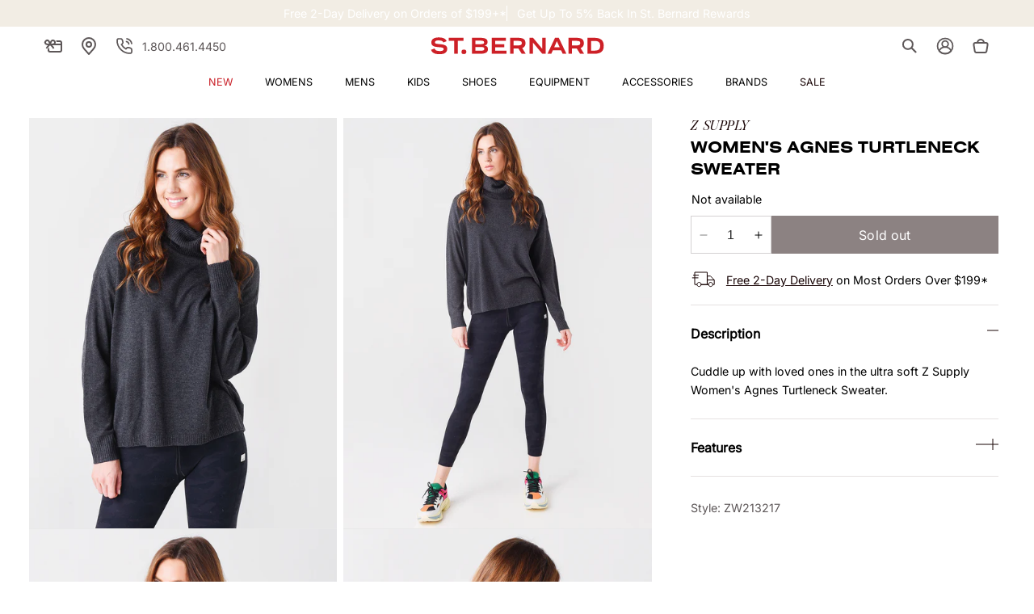

--- FILE ---
content_type: text/css
request_url: https://www.saintbernard.com/cdn/shop/t/106/assets/related-searches.css?v=140299271245675111121702047744
body_size: -494
content:
.related-searches-list {
  list-style: none;
  margin: 0;
  padding: 0;
}
.related-search-item {
  display: inline-block;
  margin-right: 1rem;
  margin-bottom: 1.5rem;
}

.related-search-link {
  text-decoration: none;
}

.related-searches {
  margin-top: 4rem;
}

.related-searches-title {
  margin-bottom: 1rem;
}

.related-search-text {
  font-size: var(--text-2xs);
  color: #333;
  text-align: center;
  padding: 1rem;
  border-radius: 25px;
  background-color: #f2f2f2;
  transition: background-color 0.3s ease;
}

.related-search-text:hover {
  background-color: #d9d9d9;
}


--- FILE ---
content_type: text/javascript
request_url: https://snapui.searchspring.io/ouh4zj/production/bundle.chunk.c77a1188.267.js
body_size: 34932
content:
"use strict";(globalThis.productionBundleChunks=globalThis.productionBundleChunks||[]).push([[267],{1739:(e,t,s)=>{var r,i,n;s.d(t,{PE:()=>r,QK:()=>n}),function(e){e.GRID="grid",e.LIST="list"}(r||(r={})),function(e){e.VALUE="value",e.RANGE="range",e.RANGE_BUCKETS="range-buckets"}(i||(i={})),function(e){e.GRID="grid",e.PALETTE="palette",e.LIST="list",e.SLIDER="slider",e.HIERARCHY="hierarchy"}(n||(n={}))},7568:(e,t,s)=>{s.d(t,{Q:()=>l});var r=s(1811);const i=function(e){let t=arguments.length>1&&void 0!==arguments[1]?arguments[1]:{};const{rootMargin:s="0px",fireOnce:i=!1,threshold:n=0,minVisibleTime:a=0,resetKey:l}=t,[o,d]=(0,r.J0)(!1),c=(0,r.li)(null),p=(0,r.li)(null),u=(0,r.li)(l);return l!==u.current&&(d(!1),c.current&&(window.clearTimeout(c.current),c.current=null),p.current=null,u.current=l),(0,r.vJ)(function(){d(!1);let t=null;if(e.current)return t=new IntersectionObserver(function(s){let[r]=s;r.isIntersecting?a>0?(p.current=Date.now(),c.current&&window.clearTimeout(c.current),c.current=window.setTimeout(function(){d(!0),i&&e.current&&t&&t.unobserve(e.current)},a)):(d(!0),i&&e.current&&t&&t.unobserve(e.current)):(c.current&&window.clearTimeout(c.current),c.current=null,p.current=null,d(!1))},{rootMargin:s,threshold:n}),e.current&&t.observe(e.current),function(){d(!1),c.current&&window.clearTimeout(c.current),t&&e.current&&t.unobserve(e.current)}},[e,l]),o},n=.7,a=1e3;function l(e){const t=(0,r.li)(null);return{ref:t,inViewport:i(t,{...e,fireOnce:!0,threshold:n,minVisibleTime:a})}}},8267:(e,t,s)=>{s.d(t,{A:()=>mt});var r=s(4247),i=s(7950),n=s(6247),a=s.n(n),l=s(5713),o=s(7241),d=s.n(o),c=s(1811),p=s(8599);function u(e){return null!==e&&"object"==typeof e&&"constructor"in e&&e.constructor===Object}function m(e,t){void 0===e&&(e={}),void 0===t&&(t={}),Object.keys(t).forEach(s=>{void 0===e[s]?e[s]=t[s]:u(t[s])&&u(e[s])&&Object.keys(t[s]).length>0&&m(e[s],t[s])})}const f={body:{},addEventListener(){},removeEventListener(){},activeElement:{blur(){},nodeName:""},querySelector:()=>null,querySelectorAll:()=>[],getElementById:()=>null,createEvent:()=>({initEvent(){}}),createElement:()=>({children:[],childNodes:[],style:{},setAttribute(){},getElementsByTagName:()=>[]}),createElementNS:()=>({}),importNode:()=>null,location:{hash:"",host:"",hostname:"",href:"",origin:"",pathname:"",protocol:"",search:""}};function g(){const e="undefined"!=typeof document?document:{};return m(e,f),e}const h={document:f,navigator:{userAgent:""},location:{hash:"",host:"",hostname:"",href:"",origin:"",pathname:"",protocol:"",search:""},history:{replaceState(){},pushState(){},go(){},back(){}},CustomEvent:function(){return this},addEventListener(){},removeEventListener(){},getComputedStyle:()=>({getPropertyValue:()=>""}),Image(){},Date(){},screen:{},setTimeout(){},clearTimeout(){},matchMedia:()=>({}),requestAnimationFrame:e=>"undefined"==typeof setTimeout?(e(),null):setTimeout(e,0),cancelAnimationFrame(e){"undefined"!=typeof setTimeout&&clearTimeout(e)}};function v(){const e="undefined"!=typeof window?window:{};return m(e,h),e}function b(e){return void 0===e&&(e=""),e.trim().split(" ").filter(e=>!!e.trim())}function w(e,t){return void 0===t&&(t=0),setTimeout(e,t)}function y(){return Date.now()}function S(e){return"object"==typeof e&&null!==e&&e.constructor&&"Object"===Object.prototype.toString.call(e).slice(8,-1)}function x(e){return"undefined"!=typeof window&&void 0!==window.HTMLElement?e instanceof HTMLElement:e&&(1===e.nodeType||11===e.nodeType)}function E(){const e=Object(arguments.length<=0?void 0:arguments[0]),t=["__proto__","constructor","prototype"];for(let s=1;s<arguments.length;s+=1){const r=s<0||arguments.length<=s?void 0:arguments[s];if(null!=r&&!x(r)){const s=Object.keys(Object(r)).filter(e=>t.indexOf(e)<0);for(let t=0,i=s.length;t<i;t+=1){const i=s[t],n=Object.getOwnPropertyDescriptor(r,i);void 0!==n&&n.enumerable&&(S(e[i])&&S(r[i])?r[i].__swiper__?e[i]=r[i]:E(e[i],r[i]):!S(e[i])&&S(r[i])?(e[i]={},r[i].__swiper__?e[i]=r[i]:E(e[i],r[i])):e[i]=r[i])}}}return e}function T(e,t,s){e.style.setProperty(t,s)}function _(e){let{swiper:t,targetPosition:s,side:r}=e;const i=v(),n=-t.translate;let a,l=null;const o=t.params.speed;t.wrapperEl.style.scrollSnapType="none",i.cancelAnimationFrame(t.cssModeFrameID);const d=s>n?"next":"prev",c=(e,t)=>"next"===d&&e>=t||"prev"===d&&e<=t,p=()=>{a=(new Date).getTime(),null===l&&(l=a);const e=Math.max(Math.min((a-l)/o,1),0),d=.5-Math.cos(e*Math.PI)/2;let u=n+d*(s-n);if(c(u,s)&&(u=s),t.wrapperEl.scrollTo({[r]:u}),c(u,s))return t.wrapperEl.style.overflow="hidden",t.wrapperEl.style.scrollSnapType="",setTimeout(()=>{t.wrapperEl.style.overflow="",t.wrapperEl.scrollTo({[r]:u})}),void i.cancelAnimationFrame(t.cssModeFrameID);t.cssModeFrameID=i.requestAnimationFrame(p)};p()}function C(e,t){return void 0===t&&(t=""),[...e.children].filter(e=>e.matches(t))}function P(e){try{return void console.warn(e)}catch(e){}}function k(e,t){void 0===t&&(t=[]);const s=document.createElement(e);return s.classList.add(...Array.isArray(t)?t:b(t)),s}function M(e,t){return v().getComputedStyle(e,null).getPropertyValue(t)}function L(e){let t,s=e;if(s){for(t=0;null!==(s=s.previousSibling);)1===s.nodeType&&(t+=1);return t}}function A(e,t){const s=[];let r=e.parentElement;for(;r;)t?r.matches(t)&&s.push(r):s.push(r),r=r.parentElement;return s}function O(e,t,s){const r=v();return s?e["width"===t?"offsetWidth":"offsetHeight"]+parseFloat(r.getComputedStyle(e,null).getPropertyValue("width"===t?"margin-right":"margin-top"))+parseFloat(r.getComputedStyle(e,null).getPropertyValue("width"===t?"margin-left":"margin-bottom")):e.offsetWidth}function I(e){return(Array.isArray(e)?e:[e]).filter(e=>!!e)}let z,N,D;function B(){return z||(z=function(){const e=v(),t=g();return{smoothScroll:t.documentElement&&t.documentElement.style&&"scrollBehavior"in t.documentElement.style,touch:!!("ontouchstart"in e||e.DocumentTouch&&t instanceof e.DocumentTouch)}}()),z}function G(e){return void 0===e&&(e={}),N||(N=function(e){let{userAgent:t}=void 0===e?{}:e;const s=B(),r=v(),i=r.navigator.platform,n=t||r.navigator.userAgent,a={ios:!1,android:!1},l=r.screen.width,o=r.screen.height,d=n.match(/(Android);?[\s\/]+([\d.]+)?/);let c=n.match(/(iPad).*OS\s([\d_]+)/);const p=n.match(/(iPod)(.*OS\s([\d_]+))?/),u=!c&&n.match(/(iPhone\sOS|iOS)\s([\d_]+)/),m="Win32"===i;let f="MacIntel"===i;return!c&&f&&s.touch&&["1024x1366","1366x1024","834x1194","1194x834","834x1112","1112x834","768x1024","1024x768","820x1180","1180x820","810x1080","1080x810"].indexOf(`${l}x${o}`)>=0&&(c=n.match(/(Version)\/([\d.]+)/),c||(c=[0,1,"13_0_0"]),f=!1),d&&!m&&(a.os="android",a.android=!0),(c||u||p)&&(a.os="ios",a.ios=!0),a}(e)),N}var $={on(e,t,s){const r=this;if(!r.eventsListeners||r.destroyed)return r;if("function"!=typeof t)return r;const i=s?"unshift":"push";return e.split(" ").forEach(e=>{r.eventsListeners[e]||(r.eventsListeners[e]=[]),r.eventsListeners[e][i](t)}),r},once(e,t,s){const r=this;if(!r.eventsListeners||r.destroyed)return r;if("function"!=typeof t)return r;function i(){r.off(e,i),i.__emitterProxy&&delete i.__emitterProxy;for(var s=arguments.length,n=new Array(s),a=0;a<s;a++)n[a]=arguments[a];t.apply(r,n)}return i.__emitterProxy=t,r.on(e,i,s)},onAny(e,t){const s=this;if(!s.eventsListeners||s.destroyed)return s;if("function"!=typeof e)return s;const r=t?"unshift":"push";return s.eventsAnyListeners.indexOf(e)<0&&s.eventsAnyListeners[r](e),s},offAny(e){const t=this;if(!t.eventsListeners||t.destroyed)return t;if(!t.eventsAnyListeners)return t;const s=t.eventsAnyListeners.indexOf(e);return s>=0&&t.eventsAnyListeners.splice(s,1),t},off(e,t){const s=this;return!s.eventsListeners||s.destroyed?s:s.eventsListeners?(e.split(" ").forEach(e=>{void 0===t?s.eventsListeners[e]=[]:s.eventsListeners[e]&&s.eventsListeners[e].forEach((r,i)=>{(r===t||r.__emitterProxy&&r.__emitterProxy===t)&&s.eventsListeners[e].splice(i,1)})}),s):s},emit(){const e=this;if(!e.eventsListeners||e.destroyed)return e;if(!e.eventsListeners)return e;let t,s,r;for(var i=arguments.length,n=new Array(i),a=0;a<i;a++)n[a]=arguments[a];return"string"==typeof n[0]||Array.isArray(n[0])?(t=n[0],s=n.slice(1,n.length),r=e):(t=n[0].events,s=n[0].data,r=n[0].context||e),s.unshift(r),(Array.isArray(t)?t:t.split(" ")).forEach(t=>{e.eventsAnyListeners&&e.eventsAnyListeners.length&&e.eventsAnyListeners.forEach(e=>{e.apply(r,[t,...s])}),e.eventsListeners&&e.eventsListeners[t]&&e.eventsListeners[t].forEach(e=>{e.apply(r,s)})}),e}};const Y=(e,t)=>{if(!e||e.destroyed||!e.params)return;const s=t.closest(e.isElement?"swiper-slide":`.${e.params.slideClass}`);if(s){let t=s.querySelector(`.${e.params.lazyPreloaderClass}`);!t&&e.isElement&&(s.shadowRoot?t=s.shadowRoot.querySelector(`.${e.params.lazyPreloaderClass}`):requestAnimationFrame(()=>{s.shadowRoot&&(t=s.shadowRoot.querySelector(`.${e.params.lazyPreloaderClass}`),t&&t.remove())})),t&&t.remove()}},R=(e,t)=>{if(!e.slides[t])return;const s=e.slides[t].querySelector('[loading="lazy"]');s&&s.removeAttribute("loading")},j=e=>{if(!e||e.destroyed||!e.params)return;let t=e.params.lazyPreloadPrevNext;const s=e.slides.length;if(!s||!t||t<0)return;t=Math.min(t,s);const r="auto"===e.params.slidesPerView?e.slidesPerViewDynamic():Math.ceil(e.params.slidesPerView),i=e.activeIndex;if(e.params.grid&&e.params.grid.rows>1){const s=i,n=[s-t];return n.push(...Array.from({length:t}).map((e,t)=>s+r+t)),void e.slides.forEach((t,s)=>{n.includes(t.column)&&R(e,s)})}const n=i+r-1;if(e.params.rewind||e.params.loop)for(let r=i-t;r<=n+t;r+=1){const t=(r%s+s)%s;(t<i||t>n)&&R(e,t)}else for(let r=Math.max(i-t,0);r<=Math.min(n+t,s-1);r+=1)r!==i&&(r>n||r<i)&&R(e,r)};var F={updateSize:function(){const e=this;let t,s;const r=e.el;t=void 0!==e.params.width&&null!==e.params.width?e.params.width:r.clientWidth,s=void 0!==e.params.height&&null!==e.params.height?e.params.height:r.clientHeight,0===t&&e.isHorizontal()||0===s&&e.isVertical()||(t=t-parseInt(M(r,"padding-left")||0,10)-parseInt(M(r,"padding-right")||0,10),s=s-parseInt(M(r,"padding-top")||0,10)-parseInt(M(r,"padding-bottom")||0,10),Number.isNaN(t)&&(t=0),Number.isNaN(s)&&(s=0),Object.assign(e,{width:t,height:s,size:e.isHorizontal()?t:s}))},updateSlides:function(){const e=this;function t(t,s){return parseFloat(t.getPropertyValue(e.getDirectionLabel(s))||0)}const s=e.params,{wrapperEl:r,slidesEl:i,size:n,rtlTranslate:a,wrongRTL:l}=e,o=e.virtual&&s.virtual.enabled,d=o?e.virtual.slides.length:e.slides.length,c=C(i,`.${e.params.slideClass}, swiper-slide`),p=o?e.virtual.slides.length:c.length;let u=[];const m=[],f=[];let g=s.slidesOffsetBefore;"function"==typeof g&&(g=s.slidesOffsetBefore.call(e));let h=s.slidesOffsetAfter;"function"==typeof h&&(h=s.slidesOffsetAfter.call(e));const v=e.snapGrid.length,b=e.slidesGrid.length;let w=s.spaceBetween,y=-g,S=0,x=0;if(void 0===n)return;"string"==typeof w&&w.indexOf("%")>=0?w=parseFloat(w.replace("%",""))/100*n:"string"==typeof w&&(w=parseFloat(w)),e.virtualSize=-w,c.forEach(e=>{a?e.style.marginLeft="":e.style.marginRight="",e.style.marginBottom="",e.style.marginTop=""}),s.centeredSlides&&s.cssMode&&(T(r,"--swiper-centered-offset-before",""),T(r,"--swiper-centered-offset-after",""));const E=s.grid&&s.grid.rows>1&&e.grid;let _;E?e.grid.initSlides(c):e.grid&&e.grid.unsetSlides();const P="auto"===s.slidesPerView&&s.breakpoints&&Object.keys(s.breakpoints).filter(e=>void 0!==s.breakpoints[e].slidesPerView).length>0;for(let r=0;r<p;r+=1){let i;if(_=0,c[r]&&(i=c[r]),E&&e.grid.updateSlide(r,i,c),!c[r]||"none"!==M(i,"display")){if("auto"===s.slidesPerView){P&&(c[r].style[e.getDirectionLabel("width")]="");const n=getComputedStyle(i),a=i.style.transform,l=i.style.webkitTransform;if(a&&(i.style.transform="none"),l&&(i.style.webkitTransform="none"),s.roundLengths)_=e.isHorizontal()?O(i,"width",!0):O(i,"height",!0);else{const e=t(n,"width"),s=t(n,"padding-left"),r=t(n,"padding-right"),a=t(n,"margin-left"),l=t(n,"margin-right"),o=n.getPropertyValue("box-sizing");if(o&&"border-box"===o)_=e+a+l;else{const{clientWidth:t,offsetWidth:n}=i;_=e+s+r+a+l+(n-t)}}a&&(i.style.transform=a),l&&(i.style.webkitTransform=l),s.roundLengths&&(_=Math.floor(_))}else _=(n-(s.slidesPerView-1)*w)/s.slidesPerView,s.roundLengths&&(_=Math.floor(_)),c[r]&&(c[r].style[e.getDirectionLabel("width")]=`${_}px`);c[r]&&(c[r].swiperSlideSize=_),f.push(_),s.centeredSlides?(y=y+_/2+S/2+w,0===S&&0!==r&&(y=y-n/2-w),0===r&&(y=y-n/2-w),Math.abs(y)<.001&&(y=0),s.roundLengths&&(y=Math.floor(y)),x%s.slidesPerGroup===0&&u.push(y),m.push(y)):(s.roundLengths&&(y=Math.floor(y)),(x-Math.min(e.params.slidesPerGroupSkip,x))%e.params.slidesPerGroup===0&&u.push(y),m.push(y),y=y+_+w),e.virtualSize+=_+w,S=_,x+=1}}if(e.virtualSize=Math.max(e.virtualSize,n)+h,a&&l&&("slide"===s.effect||"coverflow"===s.effect)&&(r.style.width=`${e.virtualSize+w}px`),s.setWrapperSize&&(r.style[e.getDirectionLabel("width")]=`${e.virtualSize+w}px`),E&&e.grid.updateWrapperSize(_,u),!s.centeredSlides){const t=[];for(let r=0;r<u.length;r+=1){let i=u[r];s.roundLengths&&(i=Math.floor(i)),u[r]<=e.virtualSize-n&&t.push(i)}u=t,Math.floor(e.virtualSize-n)-Math.floor(u[u.length-1])>1&&u.push(e.virtualSize-n)}if(o&&s.loop){const t=f[0]+w;if(s.slidesPerGroup>1){const r=Math.ceil((e.virtual.slidesBefore+e.virtual.slidesAfter)/s.slidesPerGroup),i=t*s.slidesPerGroup;for(let e=0;e<r;e+=1)u.push(u[u.length-1]+i)}for(let r=0;r<e.virtual.slidesBefore+e.virtual.slidesAfter;r+=1)1===s.slidesPerGroup&&u.push(u[u.length-1]+t),m.push(m[m.length-1]+t),e.virtualSize+=t}if(0===u.length&&(u=[0]),0!==w){const t=e.isHorizontal()&&a?"marginLeft":e.getDirectionLabel("marginRight");c.filter((e,t)=>!(s.cssMode&&!s.loop)||t!==c.length-1).forEach(e=>{e.style[t]=`${w}px`})}if(s.centeredSlides&&s.centeredSlidesBounds){let e=0;f.forEach(t=>{e+=t+(w||0)}),e-=w;const t=e-n;u=u.map(e=>e<=0?-g:e>t?t+h:e)}if(s.centerInsufficientSlides){let e=0;if(f.forEach(t=>{e+=t+(w||0)}),e-=w,e<n){const t=(n-e)/2;u.forEach((e,s)=>{u[s]=e-t}),m.forEach((e,s)=>{m[s]=e+t})}}if(Object.assign(e,{slides:c,snapGrid:u,slidesGrid:m,slidesSizesGrid:f}),s.centeredSlides&&s.cssMode&&!s.centeredSlidesBounds){T(r,"--swiper-centered-offset-before",-u[0]+"px"),T(r,"--swiper-centered-offset-after",e.size/2-f[f.length-1]/2+"px");const t=-e.snapGrid[0],s=-e.slidesGrid[0];e.snapGrid=e.snapGrid.map(e=>e+t),e.slidesGrid=e.slidesGrid.map(e=>e+s)}if(p!==d&&e.emit("slidesLengthChange"),u.length!==v&&(e.params.watchOverflow&&e.checkOverflow(),e.emit("snapGridLengthChange")),m.length!==b&&e.emit("slidesGridLengthChange"),s.watchSlidesProgress&&e.updateSlidesOffset(),e.emit("slidesUpdated"),!(o||s.cssMode||"slide"!==s.effect&&"fade"!==s.effect)){const t=`${s.containerModifierClass}backface-hidden`,r=e.el.classList.contains(t);p<=s.maxBackfaceHiddenSlides?r||e.el.classList.add(t):r&&e.el.classList.remove(t)}},updateAutoHeight:function(e){const t=this,s=[],r=t.virtual&&t.params.virtual.enabled;let i,n=0;"number"==typeof e?t.setTransition(e):!0===e&&t.setTransition(t.params.speed);const a=e=>r?t.slides[t.getSlideIndexByData(e)]:t.slides[e];if("auto"!==t.params.slidesPerView&&t.params.slidesPerView>1)if(t.params.centeredSlides)(t.visibleSlides||[]).forEach(e=>{s.push(e)});else for(i=0;i<Math.ceil(t.params.slidesPerView);i+=1){const e=t.activeIndex+i;if(e>t.slides.length&&!r)break;s.push(a(e))}else s.push(a(t.activeIndex));for(i=0;i<s.length;i+=1)if(void 0!==s[i]){const e=s[i].offsetHeight;n=e>n?e:n}(n||0===n)&&(t.wrapperEl.style.height=`${n}px`)},updateSlidesOffset:function(){const e=this,t=e.slides,s=e.isElement?e.isHorizontal()?e.wrapperEl.offsetLeft:e.wrapperEl.offsetTop:0;for(let r=0;r<t.length;r+=1)t[r].swiperSlideOffset=(e.isHorizontal()?t[r].offsetLeft:t[r].offsetTop)-s-e.cssOverflowAdjustment()},updateSlidesProgress:function(e){void 0===e&&(e=this&&this.translate||0);const t=this,s=t.params,{slides:r,rtlTranslate:i,snapGrid:n}=t;if(0===r.length)return;void 0===r[0].swiperSlideOffset&&t.updateSlidesOffset();let a=-e;i&&(a=e),r.forEach(e=>{e.classList.remove(s.slideVisibleClass,s.slideFullyVisibleClass)}),t.visibleSlidesIndexes=[],t.visibleSlides=[];let l=s.spaceBetween;"string"==typeof l&&l.indexOf("%")>=0?l=parseFloat(l.replace("%",""))/100*t.size:"string"==typeof l&&(l=parseFloat(l));for(let e=0;e<r.length;e+=1){const o=r[e];let d=o.swiperSlideOffset;s.cssMode&&s.centeredSlides&&(d-=r[0].swiperSlideOffset);const c=(a+(s.centeredSlides?t.minTranslate():0)-d)/(o.swiperSlideSize+l),p=(a-n[0]+(s.centeredSlides?t.minTranslate():0)-d)/(o.swiperSlideSize+l),u=-(a-d),m=u+t.slidesSizesGrid[e],f=u>=0&&u<=t.size-t.slidesSizesGrid[e];(u>=0&&u<t.size-1||m>1&&m<=t.size||u<=0&&m>=t.size)&&(t.visibleSlides.push(o),t.visibleSlidesIndexes.push(e),r[e].classList.add(s.slideVisibleClass)),f&&r[e].classList.add(s.slideFullyVisibleClass),o.progress=i?-c:c,o.originalProgress=i?-p:p}},updateProgress:function(e){const t=this;if(void 0===e){const s=t.rtlTranslate?-1:1;e=t&&t.translate&&t.translate*s||0}const s=t.params,r=t.maxTranslate()-t.minTranslate();let{progress:i,isBeginning:n,isEnd:a,progressLoop:l}=t;const o=n,d=a;if(0===r)i=0,n=!0,a=!0;else{i=(e-t.minTranslate())/r;const s=Math.abs(e-t.minTranslate())<1,l=Math.abs(e-t.maxTranslate())<1;n=s||i<=0,a=l||i>=1,s&&(i=0),l&&(i=1)}if(s.loop){const s=t.getSlideIndexByData(0),r=t.getSlideIndexByData(t.slides.length-1),i=t.slidesGrid[s],n=t.slidesGrid[r],a=t.slidesGrid[t.slidesGrid.length-1],o=Math.abs(e);l=o>=i?(o-i)/a:(o+a-n)/a,l>1&&(l-=1)}Object.assign(t,{progress:i,progressLoop:l,isBeginning:n,isEnd:a}),(s.watchSlidesProgress||s.centeredSlides&&s.autoHeight)&&t.updateSlidesProgress(e),n&&!o&&t.emit("reachBeginning toEdge"),a&&!d&&t.emit("reachEnd toEdge"),(o&&!n||d&&!a)&&t.emit("fromEdge"),t.emit("progress",i)},updateSlidesClasses:function(){const e=this,{slides:t,params:s,slidesEl:r,activeIndex:i}=e,n=e.virtual&&s.virtual.enabled,a=e.grid&&s.grid&&s.grid.rows>1,l=e=>C(r,`.${s.slideClass}${e}, swiper-slide${e}`)[0];let o,d,c;if(t.forEach(e=>{e.classList.remove(s.slideActiveClass,s.slideNextClass,s.slidePrevClass)}),n)if(s.loop){let t=i-e.virtual.slidesBefore;t<0&&(t=e.virtual.slides.length+t),t>=e.virtual.slides.length&&(t-=e.virtual.slides.length),o=l(`[data-swiper-slide-index="${t}"]`)}else o=l(`[data-swiper-slide-index="${i}"]`);else a?(o=t.filter(e=>e.column===i)[0],c=t.filter(e=>e.column===i+1)[0],d=t.filter(e=>e.column===i-1)[0]):o=t[i];o&&(o.classList.add(s.slideActiveClass),a?(c&&c.classList.add(s.slideNextClass),d&&d.classList.add(s.slidePrevClass)):(c=function(e,t){const s=[];for(;e.nextElementSibling;){const r=e.nextElementSibling;t?r.matches(t)&&s.push(r):s.push(r),e=r}return s}(o,`.${s.slideClass}, swiper-slide`)[0],s.loop&&!c&&(c=t[0]),c&&c.classList.add(s.slideNextClass),d=function(e,t){const s=[];for(;e.previousElementSibling;){const r=e.previousElementSibling;t?r.matches(t)&&s.push(r):s.push(r),e=r}return s}(o,`.${s.slideClass}, swiper-slide`)[0],s.loop&&0===!d&&(d=t[t.length-1]),d&&d.classList.add(s.slidePrevClass))),e.emitSlidesClasses()},updateActiveIndex:function(e){const t=this,s=t.rtlTranslate?t.translate:-t.translate,{snapGrid:r,params:i,activeIndex:n,realIndex:a,snapIndex:l}=t;let o,d=e;const c=e=>{let s=e-t.virtual.slidesBefore;return s<0&&(s=t.virtual.slides.length+s),s>=t.virtual.slides.length&&(s-=t.virtual.slides.length),s};if(void 0===d&&(d=function(e){const{slidesGrid:t,params:s}=e,r=e.rtlTranslate?e.translate:-e.translate;let i;for(let e=0;e<t.length;e+=1)void 0!==t[e+1]?r>=t[e]&&r<t[e+1]-(t[e+1]-t[e])/2?i=e:r>=t[e]&&r<t[e+1]&&(i=e+1):r>=t[e]&&(i=e);return s.normalizeSlideIndex&&(i<0||void 0===i)&&(i=0),i}(t)),r.indexOf(s)>=0)o=r.indexOf(s);else{const e=Math.min(i.slidesPerGroupSkip,d);o=e+Math.floor((d-e)/i.slidesPerGroup)}if(o>=r.length&&(o=r.length-1),d===n&&!t.params.loop)return void(o!==l&&(t.snapIndex=o,t.emit("snapIndexChange")));if(d===n&&t.params.loop&&t.virtual&&t.params.virtual.enabled)return void(t.realIndex=c(d));const p=t.grid&&i.grid&&i.grid.rows>1;let u;if(t.virtual&&i.virtual.enabled&&i.loop)u=c(d);else if(p){const e=t.slides.filter(e=>e.column===d)[0];let s=parseInt(e.getAttribute("data-swiper-slide-index"),10);Number.isNaN(s)&&(s=Math.max(t.slides.indexOf(e),0)),u=Math.floor(s/i.grid.rows)}else if(t.slides[d]){const e=t.slides[d].getAttribute("data-swiper-slide-index");u=e?parseInt(e,10):d}else u=d;Object.assign(t,{previousSnapIndex:l,snapIndex:o,previousRealIndex:a,realIndex:u,previousIndex:n,activeIndex:d}),t.initialized&&j(t),t.emit("activeIndexChange"),t.emit("snapIndexChange"),(t.initialized||t.params.runCallbacksOnInit)&&(a!==u&&t.emit("realIndexChange"),t.emit("slideChange"))},updateClickedSlide:function(e,t){const s=this,r=s.params;let i=e.closest(`.${r.slideClass}, swiper-slide`);!i&&s.isElement&&t&&t.length>1&&t.includes(e)&&[...t.slice(t.indexOf(e)+1,t.length)].forEach(e=>{!i&&e.matches&&e.matches(`.${r.slideClass}, swiper-slide`)&&(i=e)});let n,a=!1;if(i)for(let e=0;e<s.slides.length;e+=1)if(s.slides[e]===i){a=!0,n=e;break}if(!i||!a)return s.clickedSlide=void 0,void(s.clickedIndex=void 0);s.clickedSlide=i,s.virtual&&s.params.virtual.enabled?s.clickedIndex=parseInt(i.getAttribute("data-swiper-slide-index"),10):s.clickedIndex=n,r.slideToClickedSlide&&void 0!==s.clickedIndex&&s.clickedIndex!==s.activeIndex&&s.slideToClickedSlide()}};function H(e){let{swiper:t,runCallbacks:s,direction:r,step:i}=e;const{activeIndex:n,previousIndex:a}=t;let l=r;if(l||(l=n>a?"next":n<a?"prev":"reset"),t.emit(`transition${i}`),s&&n!==a){if("reset"===l)return void t.emit(`slideResetTransition${i}`);t.emit(`slideChangeTransition${i}`),"next"===l?t.emit(`slideNextTransition${i}`):t.emit(`slidePrevTransition${i}`)}}var V={slideTo:function(e,t,s,r,i){void 0===e&&(e=0),void 0===t&&(t=this.params.speed),void 0===s&&(s=!0),"string"==typeof e&&(e=parseInt(e,10));const n=this;let a=e;a<0&&(a=0);const{params:l,snapGrid:o,slidesGrid:d,previousIndex:c,activeIndex:p,rtlTranslate:u,wrapperEl:m,enabled:f}=n;if(n.animating&&l.preventInteractionOnTransition||!f&&!r&&!i||n.destroyed)return!1;const g=Math.min(n.params.slidesPerGroupSkip,a);let h=g+Math.floor((a-g)/n.params.slidesPerGroup);h>=o.length&&(h=o.length-1);const v=-o[h];if(l.normalizeSlideIndex)for(let e=0;e<d.length;e+=1){const t=-Math.floor(100*v),s=Math.floor(100*d[e]),r=Math.floor(100*d[e+1]);void 0!==d[e+1]?t>=s&&t<r-(r-s)/2?a=e:t>=s&&t<r&&(a=e+1):t>=s&&(a=e)}if(n.initialized&&a!==p){if(!n.allowSlideNext&&(u?v>n.translate&&v>n.minTranslate():v<n.translate&&v<n.minTranslate()))return!1;if(!n.allowSlidePrev&&v>n.translate&&v>n.maxTranslate()&&(p||0)!==a)return!1}let b;if(a!==(c||0)&&s&&n.emit("beforeSlideChangeStart"),n.updateProgress(v),b=a>p?"next":a<p?"prev":"reset",u&&-v===n.translate||!u&&v===n.translate)return n.updateActiveIndex(a),l.autoHeight&&n.updateAutoHeight(),n.updateSlidesClasses(),"slide"!==l.effect&&n.setTranslate(v),"reset"!==b&&(n.transitionStart(s,b),n.transitionEnd(s,b)),!1;if(l.cssMode){const e=n.isHorizontal(),s=u?v:-v;if(0===t){const t=n.virtual&&n.params.virtual.enabled;t&&(n.wrapperEl.style.scrollSnapType="none",n._immediateVirtual=!0),t&&!n._cssModeVirtualInitialSet&&n.params.initialSlide>0?(n._cssModeVirtualInitialSet=!0,requestAnimationFrame(()=>{m[e?"scrollLeft":"scrollTop"]=s})):m[e?"scrollLeft":"scrollTop"]=s,t&&requestAnimationFrame(()=>{n.wrapperEl.style.scrollSnapType="",n._immediateVirtual=!1})}else{if(!n.support.smoothScroll)return _({swiper:n,targetPosition:s,side:e?"left":"top"}),!0;m.scrollTo({[e?"left":"top"]:s,behavior:"smooth"})}return!0}return n.setTransition(t),n.setTranslate(v),n.updateActiveIndex(a),n.updateSlidesClasses(),n.emit("beforeTransitionStart",t,r),n.transitionStart(s,b),0===t?n.transitionEnd(s,b):n.animating||(n.animating=!0,n.onSlideToWrapperTransitionEnd||(n.onSlideToWrapperTransitionEnd=function(e){n&&!n.destroyed&&e.target===this&&(n.wrapperEl.removeEventListener("transitionend",n.onSlideToWrapperTransitionEnd),n.onSlideToWrapperTransitionEnd=null,delete n.onSlideToWrapperTransitionEnd,n.transitionEnd(s,b))}),n.wrapperEl.addEventListener("transitionend",n.onSlideToWrapperTransitionEnd)),!0},slideToLoop:function(e,t,s,r){void 0===e&&(e=0),void 0===t&&(t=this.params.speed),void 0===s&&(s=!0),"string"==typeof e&&(e=parseInt(e,10));const i=this;if(i.destroyed)return;const n=i.grid&&i.params.grid&&i.params.grid.rows>1;let a=e;if(i.params.loop)if(i.virtual&&i.params.virtual.enabled)a+=i.virtual.slidesBefore;else{let e;if(n){const t=a*i.params.grid.rows;e=i.slides.filter(e=>1*e.getAttribute("data-swiper-slide-index")===t)[0].column}else e=i.getSlideIndexByData(a);const t=n?Math.ceil(i.slides.length/i.params.grid.rows):i.slides.length,{centeredSlides:s}=i.params;let r=i.params.slidesPerView;"auto"===r?r=i.slidesPerViewDynamic():(r=Math.ceil(parseFloat(i.params.slidesPerView,10)),s&&r%2==0&&(r+=1));let l=t-e<r;if(s&&(l=l||e<Math.ceil(r/2)),l){const r=s?e<i.activeIndex?"prev":"next":e-i.activeIndex-1<i.params.slidesPerView?"next":"prev";i.loopFix({direction:r,slideTo:!0,activeSlideIndex:"next"===r?e+1:e-t+1,slideRealIndex:"next"===r?i.realIndex:void 0})}if(n){const e=a*i.params.grid.rows;a=i.slides.filter(t=>1*t.getAttribute("data-swiper-slide-index")===e)[0].column}else a=i.getSlideIndexByData(a)}return requestAnimationFrame(()=>{i.slideTo(a,t,s,r)}),i},slideNext:function(e,t,s){void 0===e&&(e=this.params.speed),void 0===t&&(t=!0);const r=this,{enabled:i,params:n,animating:a}=r;if(!i||r.destroyed)return r;let l=n.slidesPerGroup;"auto"===n.slidesPerView&&1===n.slidesPerGroup&&n.slidesPerGroupAuto&&(l=Math.max(r.slidesPerViewDynamic("current",!0),1));const o=r.activeIndex<n.slidesPerGroupSkip?1:l,d=r.virtual&&n.virtual.enabled;if(n.loop){if(a&&!d&&n.loopPreventsSliding)return!1;if(r.loopFix({direction:"next"}),r._clientLeft=r.wrapperEl.clientLeft,r.activeIndex===r.slides.length-1&&n.cssMode)return requestAnimationFrame(()=>{r.slideTo(r.activeIndex+o,e,t,s)}),!0}return n.rewind&&r.isEnd?r.slideTo(0,e,t,s):r.slideTo(r.activeIndex+o,e,t,s)},slidePrev:function(e,t,s){void 0===e&&(e=this.params.speed),void 0===t&&(t=!0);const r=this,{params:i,snapGrid:n,slidesGrid:a,rtlTranslate:l,enabled:o,animating:d}=r;if(!o||r.destroyed)return r;const c=r.virtual&&i.virtual.enabled;if(i.loop){if(d&&!c&&i.loopPreventsSliding)return!1;r.loopFix({direction:"prev"}),r._clientLeft=r.wrapperEl.clientLeft}function p(e){return e<0?-Math.floor(Math.abs(e)):Math.floor(e)}const u=p(l?r.translate:-r.translate),m=n.map(e=>p(e));let f=n[m.indexOf(u)-1];if(void 0===f&&i.cssMode){let e;n.forEach((t,s)=>{u>=t&&(e=s)}),void 0!==e&&(f=n[e>0?e-1:e])}let g=0;if(void 0!==f&&(g=a.indexOf(f),g<0&&(g=r.activeIndex-1),"auto"===i.slidesPerView&&1===i.slidesPerGroup&&i.slidesPerGroupAuto&&(g=g-r.slidesPerViewDynamic("previous",!0)+1,g=Math.max(g,0))),i.rewind&&r.isBeginning){const i=r.params.virtual&&r.params.virtual.enabled&&r.virtual?r.virtual.slides.length-1:r.slides.length-1;return r.slideTo(i,e,t,s)}return i.loop&&0===r.activeIndex&&i.cssMode?(requestAnimationFrame(()=>{r.slideTo(g,e,t,s)}),!0):r.slideTo(g,e,t,s)},slideReset:function(e,t,s){void 0===e&&(e=this.params.speed),void 0===t&&(t=!0);const r=this;if(!r.destroyed)return r.slideTo(r.activeIndex,e,t,s)},slideToClosest:function(e,t,s,r){void 0===e&&(e=this.params.speed),void 0===t&&(t=!0),void 0===r&&(r=.5);const i=this;if(i.destroyed)return;let n=i.activeIndex;const a=Math.min(i.params.slidesPerGroupSkip,n),l=a+Math.floor((n-a)/i.params.slidesPerGroup),o=i.rtlTranslate?i.translate:-i.translate;if(o>=i.snapGrid[l]){const e=i.snapGrid[l];o-e>(i.snapGrid[l+1]-e)*r&&(n+=i.params.slidesPerGroup)}else{const e=i.snapGrid[l-1];o-e<=(i.snapGrid[l]-e)*r&&(n-=i.params.slidesPerGroup)}return n=Math.max(n,0),n=Math.min(n,i.slidesGrid.length-1),i.slideTo(n,e,t,s)},slideToClickedSlide:function(){const e=this;if(e.destroyed)return;const{params:t,slidesEl:s}=e,r="auto"===t.slidesPerView?e.slidesPerViewDynamic():t.slidesPerView;let i,n=e.clickedIndex;const a=e.isElement?"swiper-slide":`.${t.slideClass}`;if(t.loop){if(e.animating)return;i=parseInt(e.clickedSlide.getAttribute("data-swiper-slide-index"),10),t.centeredSlides?n<e.loopedSlides-r/2||n>e.slides.length-e.loopedSlides+r/2?(e.loopFix(),n=e.getSlideIndex(C(s,`${a}[data-swiper-slide-index="${i}"]`)[0]),w(()=>{e.slideTo(n)})):e.slideTo(n):n>e.slides.length-r?(e.loopFix(),n=e.getSlideIndex(C(s,`${a}[data-swiper-slide-index="${i}"]`)[0]),w(()=>{e.slideTo(n)})):e.slideTo(n)}else e.slideTo(n)}},q={loopCreate:function(e){const t=this,{params:s,slidesEl:r}=t;if(!s.loop||t.virtual&&t.params.virtual.enabled)return;const i=()=>{C(r,`.${s.slideClass}, swiper-slide`).forEach((e,t)=>{e.setAttribute("data-swiper-slide-index",t)})},n=t.grid&&s.grid&&s.grid.rows>1,a=s.slidesPerGroup*(n?s.grid.rows:1),l=t.slides.length%a!==0,o=n&&t.slides.length%s.grid.rows!==0,d=e=>{for(let r=0;r<e;r+=1){const e=t.isElement?k("swiper-slide",[s.slideBlankClass]):k("div",[s.slideClass,s.slideBlankClass]);t.slidesEl.append(e)}};l?(s.loopAddBlankSlides?(d(a-t.slides.length%a),t.recalcSlides(),t.updateSlides()):P("Swiper Loop Warning: The number of slides is not even to slidesPerGroup, loop mode may not function properly. You need to add more slides (or make duplicates, or empty slides)"),i()):o?(s.loopAddBlankSlides?(d(s.grid.rows-t.slides.length%s.grid.rows),t.recalcSlides(),t.updateSlides()):P("Swiper Loop Warning: The number of slides is not even to grid.rows, loop mode may not function properly. You need to add more slides (or make duplicates, or empty slides)"),i()):i(),t.loopFix({slideRealIndex:e,direction:s.centeredSlides?void 0:"next"})},loopFix:function(e){let{slideRealIndex:t,slideTo:s=!0,direction:r,setTranslate:i,activeSlideIndex:n,byController:a,byMousewheel:l}=void 0===e?{}:e;const o=this;if(!o.params.loop)return;o.emit("beforeLoopFix");const{slides:d,allowSlidePrev:c,allowSlideNext:p,slidesEl:u,params:m}=o,{centeredSlides:f}=m;if(o.allowSlidePrev=!0,o.allowSlideNext=!0,o.virtual&&m.virtual.enabled)return s&&(m.centeredSlides||0!==o.snapIndex?m.centeredSlides&&o.snapIndex<m.slidesPerView?o.slideTo(o.virtual.slides.length+o.snapIndex,0,!1,!0):o.snapIndex===o.snapGrid.length-1&&o.slideTo(o.virtual.slidesBefore,0,!1,!0):o.slideTo(o.virtual.slides.length,0,!1,!0)),o.allowSlidePrev=c,o.allowSlideNext=p,void o.emit("loopFix");let g=m.slidesPerView;"auto"===g?g=o.slidesPerViewDynamic():(g=Math.ceil(parseFloat(m.slidesPerView,10)),f&&g%2==0&&(g+=1));const h=m.slidesPerGroupAuto?g:m.slidesPerGroup;let v=h;v%h!==0&&(v+=h-v%h),v+=m.loopAdditionalSlides,o.loopedSlides=v;const b=o.grid&&m.grid&&m.grid.rows>1;d.length<g+v?P("Swiper Loop Warning: The number of slides is not enough for loop mode, it will be disabled and not function properly. You need to add more slides (or make duplicates) or lower the values of slidesPerView and slidesPerGroup parameters"):b&&"row"===m.grid.fill&&P("Swiper Loop Warning: Loop mode is not compatible with grid.fill = `row`");const w=[],y=[];let S=o.activeIndex;void 0===n?n=o.getSlideIndex(d.filter(e=>e.classList.contains(m.slideActiveClass))[0]):S=n;const x="next"===r||!r,E="prev"===r||!r;let T=0,_=0;const C=b?Math.ceil(d.length/m.grid.rows):d.length,k=(b?d[n].column:n)+(f&&void 0===i?-g/2+.5:0);if(k<v){T=Math.max(v-k,h);for(let e=0;e<v-k;e+=1){const t=e-Math.floor(e/C)*C;if(b){const e=C-t-1;for(let t=d.length-1;t>=0;t-=1)d[t].column===e&&w.push(t)}else w.push(C-t-1)}}else if(k+g>C-v){_=Math.max(k-(C-2*v),h);for(let e=0;e<_;e+=1){const t=e-Math.floor(e/C)*C;b?d.forEach((e,s)=>{e.column===t&&y.push(s)}):y.push(t)}}if(o.__preventObserver__=!0,requestAnimationFrame(()=>{o.__preventObserver__=!1}),E&&w.forEach(e=>{d[e].swiperLoopMoveDOM=!0,u.prepend(d[e]),d[e].swiperLoopMoveDOM=!1}),x&&y.forEach(e=>{d[e].swiperLoopMoveDOM=!0,u.append(d[e]),d[e].swiperLoopMoveDOM=!1}),o.recalcSlides(),"auto"===m.slidesPerView?o.updateSlides():b&&(w.length>0&&E||y.length>0&&x)&&o.slides.forEach((e,t)=>{o.grid.updateSlide(t,e,o.slides)}),m.watchSlidesProgress&&o.updateSlidesOffset(),s)if(w.length>0&&E){if(void 0===t){const e=o.slidesGrid[S],t=o.slidesGrid[S+T]-e;l?o.setTranslate(o.translate-t):(o.slideTo(S+Math.ceil(T),0,!1,!0),i&&(o.touchEventsData.startTranslate=o.touchEventsData.startTranslate-t,o.touchEventsData.currentTranslate=o.touchEventsData.currentTranslate-t))}else if(i){const e=b?w.length/m.grid.rows:w.length;o.slideTo(o.activeIndex+e,0,!1,!0),o.touchEventsData.currentTranslate=o.translate}}else if(y.length>0&&x)if(void 0===t){const e=o.slidesGrid[S],t=o.slidesGrid[S-_]-e;l?o.setTranslate(o.translate-t):(o.slideTo(S-_,0,!1,!0),i&&(o.touchEventsData.startTranslate=o.touchEventsData.startTranslate-t,o.touchEventsData.currentTranslate=o.touchEventsData.currentTranslate-t))}else{const e=b?y.length/m.grid.rows:y.length;o.slideTo(o.activeIndex-e,0,!1,!0)}if(o.allowSlidePrev=c,o.allowSlideNext=p,o.controller&&o.controller.control&&!a){const e={slideRealIndex:t,direction:r,setTranslate:i,activeSlideIndex:n,byController:!0};Array.isArray(o.controller.control)?o.controller.control.forEach(t=>{!t.destroyed&&t.params.loop&&t.loopFix({...e,slideTo:t.params.slidesPerView===m.slidesPerView&&s})}):o.controller.control instanceof o.constructor&&o.controller.control.params.loop&&o.controller.control.loopFix({...e,slideTo:o.controller.control.params.slidesPerView===m.slidesPerView&&s})}o.emit("loopFix")},loopDestroy:function(){const e=this,{params:t,slidesEl:s}=e;if(!t.loop||e.virtual&&e.params.virtual.enabled)return;e.recalcSlides();const r=[];e.slides.forEach(e=>{const t=void 0===e.swiperSlideIndex?1*e.getAttribute("data-swiper-slide-index"):e.swiperSlideIndex;r[t]=e}),e.slides.forEach(e=>{e.removeAttribute("data-swiper-slide-index")}),r.forEach(e=>{s.append(e)}),e.recalcSlides(),e.slideTo(e.realIndex,0)}};function W(e,t,s){const r=v(),{params:i}=e,n=i.edgeSwipeDetection,a=i.edgeSwipeThreshold;return!n||!(s<=a||s>=r.innerWidth-a)||"prevent"===n&&(t.preventDefault(),!0)}function X(e){const t=this,s=g();let r=e;r.originalEvent&&(r=r.originalEvent);const i=t.touchEventsData;if("pointerdown"===r.type){if(null!==i.pointerId&&i.pointerId!==r.pointerId)return;i.pointerId=r.pointerId}else"touchstart"===r.type&&1===r.targetTouches.length&&(i.touchId=r.targetTouches[0].identifier);if("touchstart"===r.type)return void W(t,r,r.targetTouches[0].pageX);const{params:n,touches:a,enabled:l}=t;if(!l)return;if(!n.simulateTouch&&"mouse"===r.pointerType)return;if(t.animating&&n.preventInteractionOnTransition)return;!t.animating&&n.cssMode&&n.loop&&t.loopFix();let o=r.target;if("wrapper"===n.touchEventsTarget&&!t.wrapperEl.contains(o))return;if("which"in r&&3===r.which)return;if("button"in r&&r.button>0)return;if(i.isTouched&&i.isMoved)return;const d=!!n.noSwipingClass&&""!==n.noSwipingClass,c=r.composedPath?r.composedPath():r.path;d&&r.target&&r.target.shadowRoot&&c&&(o=c[0]);const p=n.noSwipingSelector?n.noSwipingSelector:`.${n.noSwipingClass}`,u=!(!r.target||!r.target.shadowRoot);if(n.noSwiping&&(u?function(e,t){return void 0===t&&(t=this),function t(s){if(!s||s===g()||s===v())return null;s.assignedSlot&&(s=s.assignedSlot);const r=s.closest(e);return r||s.getRootNode?r||t(s.getRootNode().host):null}(t)}(p,o):o.closest(p)))return void(t.allowClick=!0);if(n.swipeHandler&&!o.closest(n.swipeHandler))return;a.currentX=r.pageX,a.currentY=r.pageY;const m=a.currentX,f=a.currentY;if(!W(t,r,m))return;Object.assign(i,{isTouched:!0,isMoved:!1,allowTouchCallbacks:!0,isScrolling:void 0,startMoving:void 0}),a.startX=m,a.startY=f,i.touchStartTime=y(),t.allowClick=!0,t.updateSize(),t.swipeDirection=void 0,n.threshold>0&&(i.allowThresholdMove=!1);let h=!0;o.matches(i.focusableElements)&&(h=!1,"SELECT"===o.nodeName&&(i.isTouched=!1)),s.activeElement&&s.activeElement.matches(i.focusableElements)&&s.activeElement!==o&&s.activeElement.blur();const b=h&&t.allowTouchMove&&n.touchStartPreventDefault;!n.touchStartForcePreventDefault&&!b||o.isContentEditable||r.preventDefault(),n.freeMode&&n.freeMode.enabled&&t.freeMode&&t.animating&&!n.cssMode&&t.freeMode.onTouchStart(),t.emit("touchStart",r)}function K(e){const t=g(),s=this,r=s.touchEventsData,{params:i,touches:n,rtlTranslate:a,enabled:l}=s;if(!l)return;if(!i.simulateTouch&&"mouse"===e.pointerType)return;let o,d=e;if(d.originalEvent&&(d=d.originalEvent),"pointermove"===d.type){if(null!==r.touchId)return;if(d.pointerId!==r.pointerId)return}if("touchmove"===d.type){if(o=[...d.changedTouches].filter(e=>e.identifier===r.touchId)[0],!o||o.identifier!==r.touchId)return}else o=d;if(!r.isTouched)return void(r.startMoving&&r.isScrolling&&s.emit("touchMoveOpposite",d));const c=o.pageX,p=o.pageY;if(d.preventedByNestedSwiper)return n.startX=c,void(n.startY=p);if(!s.allowTouchMove)return d.target.matches(r.focusableElements)||(s.allowClick=!1),void(r.isTouched&&(Object.assign(n,{startX:c,startY:p,currentX:c,currentY:p}),r.touchStartTime=y()));if(i.touchReleaseOnEdges&&!i.loop)if(s.isVertical()){if(p<n.startY&&s.translate<=s.maxTranslate()||p>n.startY&&s.translate>=s.minTranslate())return r.isTouched=!1,void(r.isMoved=!1)}else if(c<n.startX&&s.translate<=s.maxTranslate()||c>n.startX&&s.translate>=s.minTranslate())return;if(t.activeElement&&d.target===t.activeElement&&d.target.matches(r.focusableElements))return r.isMoved=!0,void(s.allowClick=!1);r.allowTouchCallbacks&&s.emit("touchMove",d),n.previousX=n.currentX,n.previousY=n.currentY,n.currentX=c,n.currentY=p;const u=n.currentX-n.startX,m=n.currentY-n.startY;if(s.params.threshold&&Math.sqrt(u**2+m**2)<s.params.threshold)return;if(void 0===r.isScrolling){let e;s.isHorizontal()&&n.currentY===n.startY||s.isVertical()&&n.currentX===n.startX?r.isScrolling=!1:u*u+m*m>=25&&(e=180*Math.atan2(Math.abs(m),Math.abs(u))/Math.PI,r.isScrolling=s.isHorizontal()?e>i.touchAngle:90-e>i.touchAngle)}if(r.isScrolling&&s.emit("touchMoveOpposite",d),void 0===r.startMoving&&(n.currentX===n.startX&&n.currentY===n.startY||(r.startMoving=!0)),r.isScrolling)return void(r.isTouched=!1);if(!r.startMoving)return;s.allowClick=!1,!i.cssMode&&d.cancelable&&d.preventDefault(),i.touchMoveStopPropagation&&!i.nested&&d.stopPropagation();let f=s.isHorizontal()?u:m,h=s.isHorizontal()?n.currentX-n.previousX:n.currentY-n.previousY;i.oneWayMovement&&(f=Math.abs(f)*(a?1:-1),h=Math.abs(h)*(a?1:-1)),n.diff=f,f*=i.touchRatio,a&&(f=-f,h=-h);const v=s.touchesDirection;s.swipeDirection=f>0?"prev":"next",s.touchesDirection=h>0?"prev":"next";const b=s.params.loop&&!i.cssMode,w="next"===s.touchesDirection&&s.allowSlideNext||"prev"===s.touchesDirection&&s.allowSlidePrev;if(!r.isMoved){if(b&&w&&s.loopFix({direction:s.swipeDirection}),r.startTranslate=s.getTranslate(),s.setTransition(0),s.animating){const e=new window.CustomEvent("transitionend",{bubbles:!0,cancelable:!0});s.wrapperEl.dispatchEvent(e)}r.allowMomentumBounce=!1,!i.grabCursor||!0!==s.allowSlideNext&&!0!==s.allowSlidePrev||s.setGrabCursor(!0),s.emit("sliderFirstMove",d)}if((new Date).getTime(),r.isMoved&&r.allowThresholdMove&&v!==s.touchesDirection&&b&&w&&Math.abs(f)>=1)return Object.assign(n,{startX:c,startY:p,currentX:c,currentY:p,startTranslate:r.currentTranslate}),r.loopSwapReset=!0,void(r.startTranslate=r.currentTranslate);s.emit("sliderMove",d),r.isMoved=!0,r.currentTranslate=f+r.startTranslate;let S=!0,x=i.resistanceRatio;if(i.touchReleaseOnEdges&&(x=0),f>0?(b&&w&&r.allowThresholdMove&&r.currentTranslate>(i.centeredSlides?s.minTranslate()-s.slidesSizesGrid[s.activeIndex+1]:s.minTranslate())&&s.loopFix({direction:"prev",setTranslate:!0,activeSlideIndex:0}),r.currentTranslate>s.minTranslate()&&(S=!1,i.resistance&&(r.currentTranslate=s.minTranslate()-1+(-s.minTranslate()+r.startTranslate+f)**x))):f<0&&(b&&w&&r.allowThresholdMove&&r.currentTranslate<(i.centeredSlides?s.maxTranslate()+s.slidesSizesGrid[s.slidesSizesGrid.length-1]:s.maxTranslate())&&s.loopFix({direction:"next",setTranslate:!0,activeSlideIndex:s.slides.length-("auto"===i.slidesPerView?s.slidesPerViewDynamic():Math.ceil(parseFloat(i.slidesPerView,10)))}),r.currentTranslate<s.maxTranslate()&&(S=!1,i.resistance&&(r.currentTranslate=s.maxTranslate()+1-(s.maxTranslate()-r.startTranslate-f)**x))),S&&(d.preventedByNestedSwiper=!0),!s.allowSlideNext&&"next"===s.swipeDirection&&r.currentTranslate<r.startTranslate&&(r.currentTranslate=r.startTranslate),!s.allowSlidePrev&&"prev"===s.swipeDirection&&r.currentTranslate>r.startTranslate&&(r.currentTranslate=r.startTranslate),s.allowSlidePrev||s.allowSlideNext||(r.currentTranslate=r.startTranslate),i.threshold>0){if(!(Math.abs(f)>i.threshold||r.allowThresholdMove))return void(r.currentTranslate=r.startTranslate);if(!r.allowThresholdMove)return r.allowThresholdMove=!0,n.startX=n.currentX,n.startY=n.currentY,r.currentTranslate=r.startTranslate,void(n.diff=s.isHorizontal()?n.currentX-n.startX:n.currentY-n.startY)}i.followFinger&&!i.cssMode&&((i.freeMode&&i.freeMode.enabled&&s.freeMode||i.watchSlidesProgress)&&(s.updateActiveIndex(),s.updateSlidesClasses()),i.freeMode&&i.freeMode.enabled&&s.freeMode&&s.freeMode.onTouchMove(),s.updateProgress(r.currentTranslate),s.setTranslate(r.currentTranslate))}function J(e){const t=this,s=t.touchEventsData;let r,i=e;if(i.originalEvent&&(i=i.originalEvent),"touchend"===i.type||"touchcancel"===i.type){if(r=[...i.changedTouches].filter(e=>e.identifier===s.touchId)[0],!r||r.identifier!==s.touchId)return}else{if(null!==s.touchId)return;if(i.pointerId!==s.pointerId)return;r=i}if(["pointercancel","pointerout","pointerleave","contextmenu"].includes(i.type)&&(!["pointercancel","contextmenu"].includes(i.type)||!t.browser.isSafari&&!t.browser.isWebView))return;s.pointerId=null,s.touchId=null;const{params:n,touches:a,rtlTranslate:l,slidesGrid:o,enabled:d}=t;if(!d)return;if(!n.simulateTouch&&"mouse"===i.pointerType)return;if(s.allowTouchCallbacks&&t.emit("touchEnd",i),s.allowTouchCallbacks=!1,!s.isTouched)return s.isMoved&&n.grabCursor&&t.setGrabCursor(!1),s.isMoved=!1,void(s.startMoving=!1);n.grabCursor&&s.isMoved&&s.isTouched&&(!0===t.allowSlideNext||!0===t.allowSlidePrev)&&t.setGrabCursor(!1);const c=y(),p=c-s.touchStartTime;if(t.allowClick){const e=i.path||i.composedPath&&i.composedPath();t.updateClickedSlide(e&&e[0]||i.target,e),t.emit("tap click",i),p<300&&c-s.lastClickTime<300&&t.emit("doubleTap doubleClick",i)}if(s.lastClickTime=y(),w(()=>{t.destroyed||(t.allowClick=!0)}),!s.isTouched||!s.isMoved||!t.swipeDirection||0===a.diff&&!s.loopSwapReset||s.currentTranslate===s.startTranslate&&!s.loopSwapReset)return s.isTouched=!1,s.isMoved=!1,void(s.startMoving=!1);let u;if(s.isTouched=!1,s.isMoved=!1,s.startMoving=!1,u=n.followFinger?l?t.translate:-t.translate:-s.currentTranslate,n.cssMode)return;if(n.freeMode&&n.freeMode.enabled)return void t.freeMode.onTouchEnd({currentPos:u});const m=u>=-t.maxTranslate()&&!t.params.loop;let f=0,g=t.slidesSizesGrid[0];for(let e=0;e<o.length;e+=e<n.slidesPerGroupSkip?1:n.slidesPerGroup){const t=e<n.slidesPerGroupSkip-1?1:n.slidesPerGroup;void 0!==o[e+t]?(m||u>=o[e]&&u<o[e+t])&&(f=e,g=o[e+t]-o[e]):(m||u>=o[e])&&(f=e,g=o[o.length-1]-o[o.length-2])}let h=null,v=null;n.rewind&&(t.isBeginning?v=n.virtual&&n.virtual.enabled&&t.virtual?t.virtual.slides.length-1:t.slides.length-1:t.isEnd&&(h=0));const b=(u-o[f])/g,S=f<n.slidesPerGroupSkip-1?1:n.slidesPerGroup;if(p>n.longSwipesMs){if(!n.longSwipes)return void t.slideTo(t.activeIndex);"next"===t.swipeDirection&&(b>=n.longSwipesRatio?t.slideTo(n.rewind&&t.isEnd?h:f+S):t.slideTo(f)),"prev"===t.swipeDirection&&(b>1-n.longSwipesRatio?t.slideTo(f+S):null!==v&&b<0&&Math.abs(b)>n.longSwipesRatio?t.slideTo(v):t.slideTo(f))}else{if(!n.shortSwipes)return void t.slideTo(t.activeIndex);!t.navigation||i.target!==t.navigation.nextEl&&i.target!==t.navigation.prevEl?("next"===t.swipeDirection&&t.slideTo(null!==h?h:f+S),"prev"===t.swipeDirection&&t.slideTo(null!==v?v:f)):i.target===t.navigation.nextEl?t.slideTo(f+S):t.slideTo(f)}}function U(){const e=this,{params:t,el:s}=e;if(s&&0===s.offsetWidth)return;t.breakpoints&&e.setBreakpoint();const{allowSlideNext:r,allowSlidePrev:i,snapGrid:n}=e,a=e.virtual&&e.params.virtual.enabled;e.allowSlideNext=!0,e.allowSlidePrev=!0,e.updateSize(),e.updateSlides(),e.updateSlidesClasses();const l=a&&t.loop;!("auto"===t.slidesPerView||t.slidesPerView>1)||!e.isEnd||e.isBeginning||e.params.centeredSlides||l?e.params.loop&&!a?e.slideToLoop(e.realIndex,0,!1,!0):e.slideTo(e.activeIndex,0,!1,!0):e.slideTo(e.slides.length-1,0,!1,!0),e.autoplay&&e.autoplay.running&&e.autoplay.paused&&(clearTimeout(e.autoplay.resizeTimeout),e.autoplay.resizeTimeout=setTimeout(()=>{e.autoplay&&e.autoplay.running&&e.autoplay.paused&&e.autoplay.resume()},500)),e.allowSlidePrev=i,e.allowSlideNext=r,e.params.watchOverflow&&n!==e.snapGrid&&e.checkOverflow()}function Q(e){const t=this;t.enabled&&(t.allowClick||(t.params.preventClicks&&e.preventDefault(),t.params.preventClicksPropagation&&t.animating&&(e.stopPropagation(),e.stopImmediatePropagation())))}function Z(){const e=this,{wrapperEl:t,rtlTranslate:s,enabled:r}=e;if(!r)return;let i;e.previousTranslate=e.translate,e.isHorizontal()?e.translate=-t.scrollLeft:e.translate=-t.scrollTop,0===e.translate&&(e.translate=0),e.updateActiveIndex(),e.updateSlidesClasses();const n=e.maxTranslate()-e.minTranslate();i=0===n?0:(e.translate-e.minTranslate())/n,i!==e.progress&&e.updateProgress(s?-e.translate:e.translate),e.emit("setTranslate",e.translate,!1)}function ee(e){const t=this;Y(t,e.target),t.params.cssMode||"auto"!==t.params.slidesPerView&&!t.params.autoHeight||t.update()}function te(){const e=this;e.documentTouchHandlerProceeded||(e.documentTouchHandlerProceeded=!0,e.params.touchReleaseOnEdges&&(e.el.style.touchAction="auto"))}const se=(e,t)=>{const s=g(),{params:r,el:i,wrapperEl:n,device:a}=e,l=!!r.nested,o="on"===t?"addEventListener":"removeEventListener",d=t;s[o]("touchstart",e.onDocumentTouchStart,{passive:!1,capture:l}),i[o]("touchstart",e.onTouchStart,{passive:!1}),i[o]("pointerdown",e.onTouchStart,{passive:!1}),s[o]("touchmove",e.onTouchMove,{passive:!1,capture:l}),s[o]("pointermove",e.onTouchMove,{passive:!1,capture:l}),s[o]("touchend",e.onTouchEnd,{passive:!0}),s[o]("pointerup",e.onTouchEnd,{passive:!0}),s[o]("pointercancel",e.onTouchEnd,{passive:!0}),s[o]("touchcancel",e.onTouchEnd,{passive:!0}),s[o]("pointerout",e.onTouchEnd,{passive:!0}),s[o]("pointerleave",e.onTouchEnd,{passive:!0}),s[o]("contextmenu",e.onTouchEnd,{passive:!0}),(r.preventClicks||r.preventClicksPropagation)&&i[o]("click",e.onClick,!0),r.cssMode&&n[o]("scroll",e.onScroll),r.updateOnWindowResize?e[d](a.ios||a.android?"resize orientationchange observerUpdate":"resize observerUpdate",U,!0):e[d]("observerUpdate",U,!0),i[o]("load",e.onLoad,{capture:!0})},re=(e,t)=>e.grid&&t.grid&&t.grid.rows>1;var ie={init:!0,direction:"horizontal",oneWayMovement:!1,swiperElementNodeName:"SWIPER-CONTAINER",touchEventsTarget:"wrapper",initialSlide:0,speed:300,cssMode:!1,updateOnWindowResize:!0,resizeObserver:!0,nested:!1,createElements:!1,eventsPrefix:"swiper",enabled:!0,focusableElements:"input, select, option, textarea, button, video, label",width:null,height:null,preventInteractionOnTransition:!1,userAgent:null,url:null,edgeSwipeDetection:!1,edgeSwipeThreshold:20,autoHeight:!1,setWrapperSize:!1,virtualTranslate:!1,effect:"slide",breakpoints:void 0,breakpointsBase:"window",spaceBetween:0,slidesPerView:1,slidesPerGroup:1,slidesPerGroupSkip:0,slidesPerGroupAuto:!1,centeredSlides:!1,centeredSlidesBounds:!1,slidesOffsetBefore:0,slidesOffsetAfter:0,normalizeSlideIndex:!0,centerInsufficientSlides:!1,watchOverflow:!0,roundLengths:!1,touchRatio:1,touchAngle:45,simulateTouch:!0,shortSwipes:!0,longSwipes:!0,longSwipesRatio:.5,longSwipesMs:300,followFinger:!0,allowTouchMove:!0,threshold:5,touchMoveStopPropagation:!1,touchStartPreventDefault:!0,touchStartForcePreventDefault:!1,touchReleaseOnEdges:!1,uniqueNavElements:!0,resistance:!0,resistanceRatio:.85,watchSlidesProgress:!1,grabCursor:!1,preventClicks:!0,preventClicksPropagation:!0,slideToClickedSlide:!1,loop:!1,loopAddBlankSlides:!0,loopAdditionalSlides:0,loopPreventsSliding:!0,rewind:!1,allowSlidePrev:!0,allowSlideNext:!0,swipeHandler:null,noSwiping:!0,noSwipingClass:"swiper-no-swiping",noSwipingSelector:null,passiveListeners:!0,maxBackfaceHiddenSlides:10,containerModifierClass:"swiper-",slideClass:"swiper-slide",slideBlankClass:"swiper-slide-blank",slideActiveClass:"swiper-slide-active",slideVisibleClass:"swiper-slide-visible",slideFullyVisibleClass:"swiper-slide-fully-visible",slideNextClass:"swiper-slide-next",slidePrevClass:"swiper-slide-prev",wrapperClass:"swiper-wrapper",lazyPreloaderClass:"swiper-lazy-preloader",lazyPreloadPrevNext:0,runCallbacksOnInit:!0,_emitClasses:!1};function ne(e,t){return function(s){void 0===s&&(s={});const r=Object.keys(s)[0],i=s[r];"object"==typeof i&&null!==i?(!0===e[r]&&(e[r]={enabled:!0}),"navigation"===r&&e[r]&&e[r].enabled&&!e[r].prevEl&&!e[r].nextEl&&(e[r].auto=!0),["pagination","scrollbar"].indexOf(r)>=0&&e[r]&&e[r].enabled&&!e[r].el&&(e[r].auto=!0),r in e&&"enabled"in i?("object"!=typeof e[r]||"enabled"in e[r]||(e[r].enabled=!0),e[r]||(e[r]={enabled:!1}),E(t,s)):E(t,s)):E(t,s)}}const ae={eventsEmitter:$,update:F,translate:{getTranslate:function(e){void 0===e&&(e=this.isHorizontal()?"x":"y");const{params:t,rtlTranslate:s,translate:r,wrapperEl:i}=this;if(t.virtualTranslate)return s?-r:r;if(t.cssMode)return r;let n=function(e,t){void 0===t&&(t="x");const s=v();let r,i,n;const a=function(e){const t=v();let s;return t.getComputedStyle&&(s=t.getComputedStyle(e,null)),!s&&e.currentStyle&&(s=e.currentStyle),s||(s=e.style),s}(e);return s.WebKitCSSMatrix?(i=a.transform||a.webkitTransform,i.split(",").length>6&&(i=i.split(", ").map(e=>e.replace(",",".")).join(", ")),n=new s.WebKitCSSMatrix("none"===i?"":i)):(n=a.MozTransform||a.OTransform||a.MsTransform||a.msTransform||a.transform||a.getPropertyValue("transform").replace("translate(","matrix(1, 0, 0, 1,"),r=n.toString().split(",")),"x"===t&&(i=s.WebKitCSSMatrix?n.m41:16===r.length?parseFloat(r[12]):parseFloat(r[4])),"y"===t&&(i=s.WebKitCSSMatrix?n.m42:16===r.length?parseFloat(r[13]):parseFloat(r[5])),i||0}(i,e);return n+=this.cssOverflowAdjustment(),s&&(n=-n),n||0},setTranslate:function(e,t){const s=this,{rtlTranslate:r,params:i,wrapperEl:n,progress:a}=s;let l,o=0,d=0;s.isHorizontal()?o=r?-e:e:d=e,i.roundLengths&&(o=Math.floor(o),d=Math.floor(d)),s.previousTranslate=s.translate,s.translate=s.isHorizontal()?o:d,i.cssMode?n[s.isHorizontal()?"scrollLeft":"scrollTop"]=s.isHorizontal()?-o:-d:i.virtualTranslate||(s.isHorizontal()?o-=s.cssOverflowAdjustment():d-=s.cssOverflowAdjustment(),n.style.transform=`translate3d(${o}px, ${d}px, 0px)`);const c=s.maxTranslate()-s.minTranslate();l=0===c?0:(e-s.minTranslate())/c,l!==a&&s.updateProgress(e),s.emit("setTranslate",s.translate,t)},minTranslate:function(){return-this.snapGrid[0]},maxTranslate:function(){return-this.snapGrid[this.snapGrid.length-1]},translateTo:function(e,t,s,r,i){void 0===e&&(e=0),void 0===t&&(t=this.params.speed),void 0===s&&(s=!0),void 0===r&&(r=!0);const n=this,{params:a,wrapperEl:l}=n;if(n.animating&&a.preventInteractionOnTransition)return!1;const o=n.minTranslate(),d=n.maxTranslate();let c;if(c=r&&e>o?o:r&&e<d?d:e,n.updateProgress(c),a.cssMode){const e=n.isHorizontal();if(0===t)l[e?"scrollLeft":"scrollTop"]=-c;else{if(!n.support.smoothScroll)return _({swiper:n,targetPosition:-c,side:e?"left":"top"}),!0;l.scrollTo({[e?"left":"top"]:-c,behavior:"smooth"})}return!0}return 0===t?(n.setTransition(0),n.setTranslate(c),s&&(n.emit("beforeTransitionStart",t,i),n.emit("transitionEnd"))):(n.setTransition(t),n.setTranslate(c),s&&(n.emit("beforeTransitionStart",t,i),n.emit("transitionStart")),n.animating||(n.animating=!0,n.onTranslateToWrapperTransitionEnd||(n.onTranslateToWrapperTransitionEnd=function(e){n&&!n.destroyed&&e.target===this&&(n.wrapperEl.removeEventListener("transitionend",n.onTranslateToWrapperTransitionEnd),n.onTranslateToWrapperTransitionEnd=null,delete n.onTranslateToWrapperTransitionEnd,s&&n.emit("transitionEnd"))}),n.wrapperEl.addEventListener("transitionend",n.onTranslateToWrapperTransitionEnd))),!0}},transition:{setTransition:function(e,t){const s=this;s.params.cssMode||(s.wrapperEl.style.transitionDuration=`${e}ms`,s.wrapperEl.style.transitionDelay=0===e?"0ms":""),s.emit("setTransition",e,t)},transitionStart:function(e,t){void 0===e&&(e=!0);const s=this,{params:r}=s;r.cssMode||(r.autoHeight&&s.updateAutoHeight(),H({swiper:s,runCallbacks:e,direction:t,step:"Start"}))},transitionEnd:function(e,t){void 0===e&&(e=!0);const s=this,{params:r}=s;s.animating=!1,r.cssMode||(s.setTransition(0),H({swiper:s,runCallbacks:e,direction:t,step:"End"}))}},slide:V,loop:q,grabCursor:{setGrabCursor:function(e){const t=this;if(!t.params.simulateTouch||t.params.watchOverflow&&t.isLocked||t.params.cssMode)return;const s="container"===t.params.touchEventsTarget?t.el:t.wrapperEl;t.isElement&&(t.__preventObserver__=!0),s.style.cursor="move",s.style.cursor=e?"grabbing":"grab",t.isElement&&requestAnimationFrame(()=>{t.__preventObserver__=!1})},unsetGrabCursor:function(){const e=this;e.params.watchOverflow&&e.isLocked||e.params.cssMode||(e.isElement&&(e.__preventObserver__=!0),e["container"===e.params.touchEventsTarget?"el":"wrapperEl"].style.cursor="",e.isElement&&requestAnimationFrame(()=>{e.__preventObserver__=!1}))}},events:{attachEvents:function(){const e=this,{params:t}=e;e.onTouchStart=X.bind(e),e.onTouchMove=K.bind(e),e.onTouchEnd=J.bind(e),e.onDocumentTouchStart=te.bind(e),t.cssMode&&(e.onScroll=Z.bind(e)),e.onClick=Q.bind(e),e.onLoad=ee.bind(e),se(e,"on")},detachEvents:function(){se(this,"off")}},breakpoints:{setBreakpoint:function(){const e=this,{realIndex:t,initialized:s,params:r,el:i}=e,n=r.breakpoints;if(!n||n&&0===Object.keys(n).length)return;const a=e.getBreakpoint(n,e.params.breakpointsBase,e.el);if(!a||e.currentBreakpoint===a)return;const l=(a in n?n[a]:void 0)||e.originalParams,o=re(e,r),d=re(e,l),c=r.enabled;o&&!d?(i.classList.remove(`${r.containerModifierClass}grid`,`${r.containerModifierClass}grid-column`),e.emitContainerClasses()):!o&&d&&(i.classList.add(`${r.containerModifierClass}grid`),(l.grid.fill&&"column"===l.grid.fill||!l.grid.fill&&"column"===r.grid.fill)&&i.classList.add(`${r.containerModifierClass}grid-column`),e.emitContainerClasses()),["navigation","pagination","scrollbar"].forEach(t=>{if(void 0===l[t])return;const s=r[t]&&r[t].enabled,i=l[t]&&l[t].enabled;s&&!i&&e[t].disable(),!s&&i&&e[t].enable()});const p=l.direction&&l.direction!==r.direction,u=r.loop&&(l.slidesPerView!==r.slidesPerView||p),m=r.loop;p&&s&&e.changeDirection(),E(e.params,l);const f=e.params.enabled,g=e.params.loop;Object.assign(e,{allowTouchMove:e.params.allowTouchMove,allowSlideNext:e.params.allowSlideNext,allowSlidePrev:e.params.allowSlidePrev}),c&&!f?e.disable():!c&&f&&e.enable(),e.currentBreakpoint=a,e.emit("_beforeBreakpoint",l),s&&(u?(e.loopDestroy(),e.loopCreate(t),e.updateSlides()):!m&&g?(e.loopCreate(t),e.updateSlides()):m&&!g&&e.loopDestroy()),e.emit("breakpoint",l)},getBreakpoint:function(e,t,s){if(void 0===t&&(t="window"),!e||"container"===t&&!s)return;let r=!1;const i=v(),n="window"===t?i.innerHeight:s.clientHeight,a=Object.keys(e).map(e=>{if("string"==typeof e&&0===e.indexOf("@")){const t=parseFloat(e.substr(1));return{value:n*t,point:e}}return{value:e,point:e}});a.sort((e,t)=>parseInt(e.value,10)-parseInt(t.value,10));for(let e=0;e<a.length;e+=1){const{point:n,value:l}=a[e];"window"===t?i.matchMedia(`(min-width: ${l}px)`).matches&&(r=n):l<=s.clientWidth&&(r=n)}return r||"max"}},checkOverflow:{checkOverflow:function(){const e=this,{isLocked:t,params:s}=e,{slidesOffsetBefore:r}=s;if(r){const t=e.slides.length-1,s=e.slidesGrid[t]+e.slidesSizesGrid[t]+2*r;e.isLocked=e.size>s}else e.isLocked=1===e.snapGrid.length;!0===s.allowSlideNext&&(e.allowSlideNext=!e.isLocked),!0===s.allowSlidePrev&&(e.allowSlidePrev=!e.isLocked),t&&t!==e.isLocked&&(e.isEnd=!1),t!==e.isLocked&&e.emit(e.isLocked?"lock":"unlock")}},classes:{addClasses:function(){const e=this,{classNames:t,params:s,rtl:r,el:i,device:n}=e,a=function(e,t){const s=[];return e.forEach(e=>{"object"==typeof e?Object.keys(e).forEach(r=>{e[r]&&s.push(t+r)}):"string"==typeof e&&s.push(t+e)}),s}(["initialized",s.direction,{"free-mode":e.params.freeMode&&s.freeMode.enabled},{autoheight:s.autoHeight},{rtl:r},{grid:s.grid&&s.grid.rows>1},{"grid-column":s.grid&&s.grid.rows>1&&"column"===s.grid.fill},{android:n.android},{ios:n.ios},{"css-mode":s.cssMode},{centered:s.cssMode&&s.centeredSlides},{"watch-progress":s.watchSlidesProgress}],s.containerModifierClass);t.push(...a),i.classList.add(...t),e.emitContainerClasses()},removeClasses:function(){const{el:e,classNames:t}=this;e.classList.remove(...t),this.emitContainerClasses()}}},le={};class oe{constructor(){let e,t;for(var s=arguments.length,r=new Array(s),i=0;i<s;i++)r[i]=arguments[i];1===r.length&&r[0].constructor&&"Object"===Object.prototype.toString.call(r[0]).slice(8,-1)?t=r[0]:[e,t]=r,t||(t={}),t=E({},t),e&&!t.el&&(t.el=e);const n=g();if(t.el&&"string"==typeof t.el&&n.querySelectorAll(t.el).length>1){const e=[];return n.querySelectorAll(t.el).forEach(s=>{const r=E({},t,{el:s});e.push(new oe(r))}),e}const a=this;a.__swiper__=!0,a.support=B(),a.device=G({userAgent:t.userAgent}),a.browser=(D||(D=function(){const e=v(),t=G();let s=!1;function r(){const t=e.navigator.userAgent.toLowerCase();return t.indexOf("safari")>=0&&t.indexOf("chrome")<0&&t.indexOf("android")<0}if(r()){const t=String(e.navigator.userAgent);if(t.includes("Version/")){const[e,r]=t.split("Version/")[1].split(" ")[0].split(".").map(e=>Number(e));s=e<16||16===e&&r<2}}const i=/(iPhone|iPod|iPad).*AppleWebKit(?!.*Safari)/i.test(e.navigator.userAgent),n=r();return{isSafari:s||n,needPerspectiveFix:s,need3dFix:n||i&&t.ios,isWebView:i}}()),D),a.eventsListeners={},a.eventsAnyListeners=[],a.modules=[...a.__modules__],t.modules&&Array.isArray(t.modules)&&a.modules.push(...t.modules);const l={};a.modules.forEach(e=>{e({params:t,swiper:a,extendParams:ne(t,l),on:a.on.bind(a),once:a.once.bind(a),off:a.off.bind(a),emit:a.emit.bind(a)})});const o=E({},ie,l);return a.params=E({},o,le,t),a.originalParams=E({},a.params),a.passedParams=E({},t),a.params&&a.params.on&&Object.keys(a.params.on).forEach(e=>{a.on(e,a.params.on[e])}),a.params&&a.params.onAny&&a.onAny(a.params.onAny),Object.assign(a,{enabled:a.params.enabled,el:e,classNames:[],slides:[],slidesGrid:[],snapGrid:[],slidesSizesGrid:[],isHorizontal:()=>"horizontal"===a.params.direction,isVertical:()=>"vertical"===a.params.direction,activeIndex:0,realIndex:0,isBeginning:!0,isEnd:!1,translate:0,previousTranslate:0,progress:0,velocity:0,animating:!1,cssOverflowAdjustment(){return Math.trunc(this.translate/2**23)*2**23},allowSlideNext:a.params.allowSlideNext,allowSlidePrev:a.params.allowSlidePrev,touchEventsData:{isTouched:void 0,isMoved:void 0,allowTouchCallbacks:void 0,touchStartTime:void 0,isScrolling:void 0,currentTranslate:void 0,startTranslate:void 0,allowThresholdMove:void 0,focusableElements:a.params.focusableElements,lastClickTime:0,clickTimeout:void 0,velocities:[],allowMomentumBounce:void 0,startMoving:void 0,pointerId:null,touchId:null},allowClick:!0,allowTouchMove:a.params.allowTouchMove,touches:{startX:0,startY:0,currentX:0,currentY:0,diff:0},imagesToLoad:[],imagesLoaded:0}),a.emit("_swiper"),a.params.init&&a.init(),a}getDirectionLabel(e){return this.isHorizontal()?e:{width:"height","margin-top":"margin-left","margin-bottom ":"margin-right","margin-left":"margin-top","margin-right":"margin-bottom","padding-left":"padding-top","padding-right":"padding-bottom",marginRight:"marginBottom"}[e]}getSlideIndex(e){const{slidesEl:t,params:s}=this,r=L(C(t,`.${s.slideClass}, swiper-slide`)[0]);return L(e)-r}getSlideIndexByData(e){return this.getSlideIndex(this.slides.filter(t=>1*t.getAttribute("data-swiper-slide-index")===e)[0])}recalcSlides(){const{slidesEl:e,params:t}=this;this.slides=C(e,`.${t.slideClass}, swiper-slide`)}enable(){const e=this;e.enabled||(e.enabled=!0,e.params.grabCursor&&e.setGrabCursor(),e.emit("enable"))}disable(){const e=this;e.enabled&&(e.enabled=!1,e.params.grabCursor&&e.unsetGrabCursor(),e.emit("disable"))}setProgress(e,t){const s=this;e=Math.min(Math.max(e,0),1);const r=s.minTranslate(),i=(s.maxTranslate()-r)*e+r;s.translateTo(i,void 0===t?0:t),s.updateActiveIndex(),s.updateSlidesClasses()}emitContainerClasses(){const e=this;if(!e.params._emitClasses||!e.el)return;const t=e.el.className.split(" ").filter(t=>0===t.indexOf("swiper")||0===t.indexOf(e.params.containerModifierClass));e.emit("_containerClasses",t.join(" "))}getSlideClasses(e){const t=this;return t.destroyed?"":e.className.split(" ").filter(e=>0===e.indexOf("swiper-slide")||0===e.indexOf(t.params.slideClass)).join(" ")}emitSlidesClasses(){const e=this;if(!e.params._emitClasses||!e.el)return;const t=[];e.slides.forEach(s=>{const r=e.getSlideClasses(s);t.push({slideEl:s,classNames:r}),e.emit("_slideClass",s,r)}),e.emit("_slideClasses",t)}slidesPerViewDynamic(e,t){void 0===e&&(e="current"),void 0===t&&(t=!1);const{params:s,slides:r,slidesGrid:i,slidesSizesGrid:n,size:a,activeIndex:l}=this;let o=1;if("number"==typeof s.slidesPerView)return s.slidesPerView;if(s.centeredSlides){let e,t=r[l]?Math.ceil(r[l].swiperSlideSize):0;for(let s=l+1;s<r.length;s+=1)r[s]&&!e&&(t+=Math.ceil(r[s].swiperSlideSize),o+=1,t>a&&(e=!0));for(let s=l-1;s>=0;s-=1)r[s]&&!e&&(t+=r[s].swiperSlideSize,o+=1,t>a&&(e=!0))}else if("current"===e)for(let e=l+1;e<r.length;e+=1)(t?i[e]+n[e]-i[l]<a:i[e]-i[l]<a)&&(o+=1);else for(let e=l-1;e>=0;e-=1)i[l]-i[e]<a&&(o+=1);return o}update(){const e=this;if(!e||e.destroyed)return;const{snapGrid:t,params:s}=e;function r(){const t=e.rtlTranslate?-1*e.translate:e.translate,s=Math.min(Math.max(t,e.maxTranslate()),e.minTranslate());e.setTranslate(s),e.updateActiveIndex(),e.updateSlidesClasses()}let i;if(s.breakpoints&&e.setBreakpoint(),[...e.el.querySelectorAll('[loading="lazy"]')].forEach(t=>{t.complete&&Y(e,t)}),e.updateSize(),e.updateSlides(),e.updateProgress(),e.updateSlidesClasses(),s.freeMode&&s.freeMode.enabled&&!s.cssMode)r(),s.autoHeight&&e.updateAutoHeight();else{if(("auto"===s.slidesPerView||s.slidesPerView>1)&&e.isEnd&&!s.centeredSlides){const t=e.virtual&&s.virtual.enabled?e.virtual.slides:e.slides;i=e.slideTo(t.length-1,0,!1,!0)}else i=e.slideTo(e.activeIndex,0,!1,!0);i||r()}s.watchOverflow&&t!==e.snapGrid&&e.checkOverflow(),e.emit("update")}changeDirection(e,t){void 0===t&&(t=!0);const s=this,r=s.params.direction;return e||(e="horizontal"===r?"vertical":"horizontal"),e===r||"horizontal"!==e&&"vertical"!==e||(s.el.classList.remove(`${s.params.containerModifierClass}${r}`),s.el.classList.add(`${s.params.containerModifierClass}${e}`),s.emitContainerClasses(),s.params.direction=e,s.slides.forEach(t=>{"vertical"===e?t.style.width="":t.style.height=""}),s.emit("changeDirection"),t&&s.update()),s}changeLanguageDirection(e){const t=this;t.rtl&&"rtl"===e||!t.rtl&&"ltr"===e||(t.rtl="rtl"===e,t.rtlTranslate="horizontal"===t.params.direction&&t.rtl,t.rtl?(t.el.classList.add(`${t.params.containerModifierClass}rtl`),t.el.dir="rtl"):(t.el.classList.remove(`${t.params.containerModifierClass}rtl`),t.el.dir="ltr"),t.update())}mount(e){const t=this;if(t.mounted)return!0;let s=e||t.params.el;if("string"==typeof s&&(s=document.querySelector(s)),!s)return!1;s.swiper=t,s.parentNode&&s.parentNode.host&&s.parentNode.host.nodeName===t.params.swiperElementNodeName.toUpperCase()&&(t.isElement=!0);const r=()=>`.${(t.params.wrapperClass||"").trim().split(" ").join(".")}`;let i=s&&s.shadowRoot&&s.shadowRoot.querySelector?s.shadowRoot.querySelector(r()):C(s,r())[0];return!i&&t.params.createElements&&(i=k("div",t.params.wrapperClass),s.append(i),C(s,`.${t.params.slideClass}`).forEach(e=>{i.append(e)})),Object.assign(t,{el:s,wrapperEl:i,slidesEl:t.isElement&&!s.parentNode.host.slideSlots?s.parentNode.host:i,hostEl:t.isElement?s.parentNode.host:s,mounted:!0,rtl:"rtl"===s.dir.toLowerCase()||"rtl"===M(s,"direction"),rtlTranslate:"horizontal"===t.params.direction&&("rtl"===s.dir.toLowerCase()||"rtl"===M(s,"direction")),wrongRTL:"-webkit-box"===M(i,"display")}),!0}init(e){const t=this;if(t.initialized)return t;if(!1===t.mount(e))return t;t.emit("beforeInit"),t.params.breakpoints&&t.setBreakpoint(),t.addClasses(),t.updateSize(),t.updateSlides(),t.params.watchOverflow&&t.checkOverflow(),t.params.grabCursor&&t.enabled&&t.setGrabCursor(),t.params.loop&&t.virtual&&t.params.virtual.enabled?t.slideTo(t.params.initialSlide+t.virtual.slidesBefore,0,t.params.runCallbacksOnInit,!1,!0):t.slideTo(t.params.initialSlide,0,t.params.runCallbacksOnInit,!1,!0),t.params.loop&&t.loopCreate(),t.attachEvents();const s=[...t.el.querySelectorAll('[loading="lazy"]')];return t.isElement&&s.push(...t.hostEl.querySelectorAll('[loading="lazy"]')),s.forEach(e=>{e.complete?Y(t,e):e.addEventListener("load",e=>{Y(t,e.target)})}),j(t),t.initialized=!0,j(t),t.emit("init"),t.emit("afterInit"),t}destroy(e,t){void 0===e&&(e=!0),void 0===t&&(t=!0);const s=this,{params:r,el:i,wrapperEl:n,slides:a}=s;return void 0===s.params||s.destroyed||(s.emit("beforeDestroy"),s.initialized=!1,s.detachEvents(),r.loop&&s.loopDestroy(),t&&(s.removeClasses(),i.removeAttribute("style"),n.removeAttribute("style"),a&&a.length&&a.forEach(e=>{e.classList.remove(r.slideVisibleClass,r.slideFullyVisibleClass,r.slideActiveClass,r.slideNextClass,r.slidePrevClass),e.removeAttribute("style"),e.removeAttribute("data-swiper-slide-index")})),s.emit("destroy"),Object.keys(s.eventsListeners).forEach(e=>{s.off(e)}),!1!==e&&(s.el.swiper=null,function(e){const t=e;Object.keys(t).forEach(e=>{try{t[e]=null}catch(e){}try{delete t[e]}catch(e){}})}(s)),s.destroyed=!0),null}static extendDefaults(e){E(le,e)}static get extendedDefaults(){return le}static get defaults(){return ie}static installModule(e){oe.prototype.__modules__||(oe.prototype.__modules__=[]);const t=oe.prototype.__modules__;"function"==typeof e&&t.indexOf(e)<0&&t.push(e)}static use(e){return Array.isArray(e)?(e.forEach(e=>oe.installModule(e)),oe):(oe.installModule(e),oe)}}Object.keys(ae).forEach(e=>{Object.keys(ae[e]).forEach(t=>{oe.prototype[t]=ae[e][t]})}),oe.use([function(e){let{swiper:t,on:s,emit:r}=e;const i=v();let n=null,a=null;const l=()=>{t&&!t.destroyed&&t.initialized&&(r("beforeResize"),r("resize"))},o=()=>{t&&!t.destroyed&&t.initialized&&r("orientationchange")};s("init",()=>{t.params.resizeObserver&&void 0!==i.ResizeObserver?t&&!t.destroyed&&t.initialized&&(n=new ResizeObserver(e=>{a=i.requestAnimationFrame(()=>{const{width:s,height:r}=t;let i=s,n=r;e.forEach(e=>{let{contentBoxSize:s,contentRect:r,target:a}=e;a&&a!==t.el||(i=r?r.width:(s[0]||s).inlineSize,n=r?r.height:(s[0]||s).blockSize)}),i===s&&n===r||l()})}),n.observe(t.el)):(i.addEventListener("resize",l),i.addEventListener("orientationchange",o))}),s("destroy",()=>{a&&i.cancelAnimationFrame(a),n&&n.unobserve&&t.el&&(n.unobserve(t.el),n=null),i.removeEventListener("resize",l),i.removeEventListener("orientationchange",o)})},function(e){let{swiper:t,extendParams:s,on:r,emit:i}=e;const n=[],a=v(),l=function(e,s){void 0===s&&(s={});const r=new(a.MutationObserver||a.WebkitMutationObserver)(e=>{if(t.__preventObserver__)return;if(1===e.length)return void i("observerUpdate",e[0]);const s=function(){i("observerUpdate",e[0])};a.requestAnimationFrame?a.requestAnimationFrame(s):a.setTimeout(s,0)});r.observe(e,{attributes:void 0===s.attributes||s.attributes,childList:void 0===s.childList||s.childList,characterData:void 0===s.characterData||s.characterData}),n.push(r)};s({observer:!1,observeParents:!1,observeSlideChildren:!1}),r("init",()=>{if(t.params.observer){if(t.params.observeParents){const e=A(t.hostEl);for(let t=0;t<e.length;t+=1)l(e[t])}l(t.hostEl,{childList:t.params.observeSlideChildren}),l(t.wrapperEl,{attributes:!1})}}),r("destroy",()=>{n.forEach(e=>{e.disconnect()}),n.splice(0,n.length)})}]);const de=["eventsPrefix","injectStyles","injectStylesUrls","modules","init","_direction","oneWayMovement","swiperElementNodeName","touchEventsTarget","initialSlide","_speed","cssMode","updateOnWindowResize","resizeObserver","nested","focusableElements","_enabled","_width","_height","preventInteractionOnTransition","userAgent","url","_edgeSwipeDetection","_edgeSwipeThreshold","_freeMode","_autoHeight","setWrapperSize","virtualTranslate","_effect","breakpoints","breakpointsBase","_spaceBetween","_slidesPerView","maxBackfaceHiddenSlides","_grid","_slidesPerGroup","_slidesPerGroupSkip","_slidesPerGroupAuto","_centeredSlides","_centeredSlidesBounds","_slidesOffsetBefore","_slidesOffsetAfter","normalizeSlideIndex","_centerInsufficientSlides","_watchOverflow","roundLengths","touchRatio","touchAngle","simulateTouch","_shortSwipes","_longSwipes","longSwipesRatio","longSwipesMs","_followFinger","allowTouchMove","_threshold","touchMoveStopPropagation","touchStartPreventDefault","touchStartForcePreventDefault","touchReleaseOnEdges","uniqueNavElements","_resistance","_resistanceRatio","_watchSlidesProgress","_grabCursor","preventClicks","preventClicksPropagation","_slideToClickedSlide","_loop","loopAdditionalSlides","loopAddBlankSlides","loopPreventsSliding","_rewind","_allowSlidePrev","_allowSlideNext","_swipeHandler","_noSwiping","noSwipingClass","noSwipingSelector","passiveListeners","containerModifierClass","slideClass","slideActiveClass","slideVisibleClass","slideFullyVisibleClass","slideNextClass","slidePrevClass","slideBlankClass","wrapperClass","lazyPreloaderClass","lazyPreloadPrevNext","runCallbacksOnInit","observer","observeParents","observeSlideChildren","a11y","_autoplay","_controller","coverflowEffect","cubeEffect","fadeEffect","flipEffect","creativeEffect","cardsEffect","hashNavigation","history","keyboard","mousewheel","_navigation","_pagination","parallax","_scrollbar","_thumbs","virtual","zoom","control"];function ce(e){return"object"==typeof e&&null!==e&&e.constructor&&"Object"===Object.prototype.toString.call(e).slice(8,-1)&&!e.__swiper__}function pe(e,t){const s=["__proto__","constructor","prototype"];Object.keys(t).filter(e=>s.indexOf(e)<0).forEach(s=>{void 0===e[s]?e[s]=t[s]:ce(t[s])&&ce(e[s])&&Object.keys(t[s]).length>0?t[s].__swiper__?e[s]=t[s]:pe(e[s],t[s]):e[s]=t[s]})}function ue(e){return void 0===e&&(e={}),e.navigation&&void 0===e.navigation.nextEl&&void 0===e.navigation.prevEl}function me(e){return void 0===e&&(e={}),e.pagination&&void 0===e.pagination.el}function fe(e){return void 0===e&&(e={}),e.scrollbar&&void 0===e.scrollbar.el}function ge(e){void 0===e&&(e="");const t=e.split(" ").map(e=>e.trim()).filter(e=>!!e),s=[];return t.forEach(e=>{s.indexOf(e)<0&&s.push(e)}),s.join(" ")}function he(e){return void 0===e&&(e=""),e?e.includes("swiper-wrapper")?e:`swiper-wrapper ${e}`:"swiper-wrapper"}function ve(){return ve=Object.assign?Object.assign.bind():function(e){for(var t=1;t<arguments.length;t++){var s=arguments[t];for(var r in s)Object.prototype.hasOwnProperty.call(s,r)&&(e[r]=s[r])}return e},ve.apply(this,arguments)}function be(e){return e.type&&e.type.displayName&&e.type.displayName.includes("SwiperSlide")}function we(e){const t=[];return p.default.Children.toArray(e).forEach(e=>{be(e)?t.push(e):e.props&&e.props.children&&we(e.props.children).forEach(e=>t.push(e))}),t}function ye(e){const t=[],s={"container-start":[],"container-end":[],"wrapper-start":[],"wrapper-end":[]};return p.default.Children.toArray(e).forEach(e=>{if(be(e))t.push(e);else if(e.props&&e.props.slot&&s[e.props.slot])s[e.props.slot].push(e);else if(e.props&&e.props.children){const r=we(e.props.children);r.length>0?r.forEach(e=>t.push(e)):s["container-end"].push(e)}else s["container-end"].push(e)}),{slides:t,slots:s}}function Se(e,t){return"undefined"==typeof window?(0,p.useEffect)(e,t):(0,p.useLayoutEffect)(e,t)}const xe=(0,p.createContext)(null),Ee=(0,p.createContext)(null),Te=(0,p.forwardRef)(function(e,t){let{className:s,tag:r="div",wrapperTag:i="div",children:n,onSwiper:a,...l}=void 0===e?{}:e,o=!1;const[d,c]=(0,p.useState)("swiper"),[u,m]=(0,p.useState)(null),[f,g]=(0,p.useState)(!1),h=(0,p.useRef)(!1),v=(0,p.useRef)(null),b=(0,p.useRef)(null),w=(0,p.useRef)(null),y=(0,p.useRef)(null),S=(0,p.useRef)(null),x=(0,p.useRef)(null),E=(0,p.useRef)(null),T=(0,p.useRef)(null),{params:_,passedParams:C,rest:P,events:k}=function(e,t){void 0===e&&(e={}),void 0===t&&(t=!0);const s={on:{}},r={},i={};pe(s,ie),s._emitClasses=!0,s.init=!1;const n={},a=de.map(e=>e.replace(/_/,"")),l=Object.assign({},e);return Object.keys(l).forEach(l=>{void 0!==e[l]&&(a.indexOf(l)>=0?ce(e[l])?(s[l]={},i[l]={},pe(s[l],e[l]),pe(i[l],e[l])):(s[l]=e[l],i[l]=e[l]):0===l.search(/on[A-Z]/)&&"function"==typeof e[l]?t?r[`${l[2].toLowerCase()}${l.substr(3)}`]=e[l]:s.on[`${l[2].toLowerCase()}${l.substr(3)}`]=e[l]:n[l]=e[l])}),["navigation","pagination","scrollbar"].forEach(e=>{!0===s[e]&&(s[e]={}),!1===s[e]&&delete s[e]}),{params:s,passedParams:i,rest:n,events:r}}(l),{slides:M,slots:L}=ye(n),A=()=>{g(!f)};Object.assign(_.on,{_containerClasses(e,t){c(t)}});const O=()=>{Object.assign(_.on,k),o=!0;const e={..._};if(delete e.wrapperClass,b.current=new oe(e),b.current.virtual&&b.current.params.virtual.enabled){b.current.virtual.slides=M;const e={cache:!1,slides:M,renderExternal:m,renderExternalUpdate:!1};pe(b.current.params.virtual,e),pe(b.current.originalParams.virtual,e)}};return v.current||O(),b.current&&b.current.on("_beforeBreakpoint",A),(0,p.useEffect)(()=>()=>{b.current&&b.current.off("_beforeBreakpoint",A)}),(0,p.useEffect)(()=>{!h.current&&b.current&&(b.current.emitSlidesClasses(),h.current=!0)}),Se(()=>{if(t&&(t.current=v.current),v.current)return b.current.destroyed&&O(),function(e,t){let{el:s,nextEl:r,prevEl:i,paginationEl:n,scrollbarEl:a,swiper:l}=e;ue(t)&&r&&i&&(l.params.navigation.nextEl=r,l.originalParams.navigation.nextEl=r,l.params.navigation.prevEl=i,l.originalParams.navigation.prevEl=i),me(t)&&n&&(l.params.pagination.el=n,l.originalParams.pagination.el=n),fe(t)&&a&&(l.params.scrollbar.el=a,l.originalParams.scrollbar.el=a),l.init(s)}({el:v.current,nextEl:S.current,prevEl:x.current,paginationEl:E.current,scrollbarEl:T.current,swiper:b.current},_),a&&!b.current.destroyed&&a(b.current),()=>{b.current&&!b.current.destroyed&&b.current.destroy(!0,!1)}},[]),Se(()=>{!o&&k&&b.current&&Object.keys(k).forEach(e=>{b.current.on(e,k[e])});const e=function(e,t,s,r,i){const n=[];if(!t)return n;const a=e=>{n.indexOf(e)<0&&n.push(e)};if(s&&r){const e=r.map(i),t=s.map(i);e.join("")!==t.join("")&&a("children"),r.length!==s.length&&a("children")}return de.filter(e=>"_"===e[0]).map(e=>e.replace(/_/,"")).forEach(s=>{if(s in e&&s in t)if(ce(e[s])&&ce(t[s])){const r=Object.keys(e[s]),i=Object.keys(t[s]);r.length!==i.length?a(s):(r.forEach(r=>{e[s][r]!==t[s][r]&&a(s)}),i.forEach(r=>{e[s][r]!==t[s][r]&&a(s)}))}else e[s]!==t[s]&&a(s)}),n}(C,w.current,M,y.current,e=>e.key);return w.current=C,y.current=M,e.length&&b.current&&!b.current.destroyed&&function(e){let{swiper:t,slides:s,passedParams:r,changedParams:i,nextEl:n,prevEl:a,scrollbarEl:l,paginationEl:o}=e;const d=i.filter(e=>"children"!==e&&"direction"!==e&&"wrapperClass"!==e),{params:c,pagination:p,navigation:u,scrollbar:m,virtual:f,thumbs:g}=t;let h,v,b,w,y,S,x,E;i.includes("thumbs")&&r.thumbs&&r.thumbs.swiper&&c.thumbs&&!c.thumbs.swiper&&(h=!0),i.includes("controller")&&r.controller&&r.controller.control&&c.controller&&!c.controller.control&&(v=!0),i.includes("pagination")&&r.pagination&&(r.pagination.el||o)&&(c.pagination||!1===c.pagination)&&p&&!p.el&&(b=!0),i.includes("scrollbar")&&r.scrollbar&&(r.scrollbar.el||l)&&(c.scrollbar||!1===c.scrollbar)&&m&&!m.el&&(w=!0),i.includes("navigation")&&r.navigation&&(r.navigation.prevEl||a)&&(r.navigation.nextEl||n)&&(c.navigation||!1===c.navigation)&&u&&!u.prevEl&&!u.nextEl&&(y=!0);const T=e=>{t[e]&&(t[e].destroy(),"navigation"===e?(t.isElement&&(t[e].prevEl.remove(),t[e].nextEl.remove()),c[e].prevEl=void 0,c[e].nextEl=void 0,t[e].prevEl=void 0,t[e].nextEl=void 0):(t.isElement&&t[e].el.remove(),c[e].el=void 0,t[e].el=void 0))};i.includes("loop")&&t.isElement&&(c.loop&&!r.loop?S=!0:!c.loop&&r.loop?x=!0:E=!0),d.forEach(e=>{if(ce(c[e])&&ce(r[e]))Object.assign(c[e],r[e]),"navigation"!==e&&"pagination"!==e&&"scrollbar"!==e||!("enabled"in r[e])||r[e].enabled||T(e);else{const t=r[e];!0!==t&&!1!==t||"navigation"!==e&&"pagination"!==e&&"scrollbar"!==e?c[e]=r[e]:!1===t&&T(e)}}),d.includes("controller")&&!v&&t.controller&&t.controller.control&&c.controller&&c.controller.control&&(t.controller.control=c.controller.control),i.includes("children")&&s&&f&&c.virtual.enabled?(f.slides=s,f.update(!0)):i.includes("virtual")&&f&&c.virtual.enabled&&(s&&(f.slides=s),f.update(!0)),i.includes("children")&&s&&c.loop&&(E=!0),h&&g.init()&&g.update(!0),v&&(t.controller.control=c.controller.control),b&&(!t.isElement||o&&"string"!=typeof o||(o=document.createElement("div"),o.classList.add("swiper-pagination"),o.part.add("pagination"),t.el.appendChild(o)),o&&(c.pagination.el=o),p.init(),p.render(),p.update()),w&&(!t.isElement||l&&"string"!=typeof l||(l=document.createElement("div"),l.classList.add("swiper-scrollbar"),l.part.add("scrollbar"),t.el.appendChild(l)),l&&(c.scrollbar.el=l),m.init(),m.updateSize(),m.setTranslate()),y&&(t.isElement&&(n&&"string"!=typeof n||(n=document.createElement("div"),n.classList.add("swiper-button-next"),n.innerHTML=t.hostEl.constructor.nextButtonSvg,n.part.add("button-next"),t.el.appendChild(n)),a&&"string"!=typeof a||(a=document.createElement("div"),a.classList.add("swiper-button-prev"),a.innerHTML=t.hostEl.constructor.prevButtonSvg,a.part.add("button-prev"),t.el.appendChild(a))),n&&(c.navigation.nextEl=n),a&&(c.navigation.prevEl=a),u.init(),u.update()),i.includes("allowSlideNext")&&(t.allowSlideNext=r.allowSlideNext),i.includes("allowSlidePrev")&&(t.allowSlidePrev=r.allowSlidePrev),i.includes("direction")&&t.changeDirection(r.direction,!1),(S||E)&&t.loopDestroy(),(x||E)&&t.loopCreate(),t.update()}({swiper:b.current,slides:M,passedParams:C,changedParams:e,nextEl:S.current,prevEl:x.current,scrollbarEl:T.current,paginationEl:E.current}),()=>{k&&b.current&&Object.keys(k).forEach(e=>{b.current.off(e,k[e])})}}),Se(()=>{var e;!(e=b.current)||e.destroyed||!e.params.virtual||e.params.virtual&&!e.params.virtual.enabled||(e.updateSlides(),e.updateProgress(),e.updateSlidesClasses(),e.parallax&&e.params.parallax&&e.params.parallax.enabled&&e.parallax.setTranslate())},[u]),p.default.createElement(r,ve({ref:v,className:ge(`${d}${s?` ${s}`:""}`)},P),p.default.createElement(Ee.Provider,{value:b.current},L["container-start"],p.default.createElement(i,{className:he(_.wrapperClass)},L["wrapper-start"],_.virtual?function(e,t,s){if(!s)return null;const r=e=>{let s=e;return e<0?s=t.length+e:s>=t.length&&(s-=t.length),s},i=e.isHorizontal()?{[e.rtlTranslate?"right":"left"]:`${s.offset}px`}:{top:`${s.offset}px`},{from:n,to:a}=s,l=e.params.loop?-t.length:0,o=e.params.loop?2*t.length:t.length,d=[];for(let e=l;e<o;e+=1)e>=n&&e<=a&&d.push(t[r(e)]);return d.map((t,s)=>p.default.cloneElement(t,{swiper:e,style:i,key:t.props.virtualIndex||t.key||`slide-${s}`}))}(b.current,M,u):M.map((e,t)=>p.default.cloneElement(e,{swiper:b.current,swiperSlideIndex:t})),L["wrapper-end"]),ue(_)&&p.default.createElement(p.default.Fragment,null,p.default.createElement("div",{ref:x,className:"swiper-button-prev"}),p.default.createElement("div",{ref:S,className:"swiper-button-next"})),fe(_)&&p.default.createElement("div",{ref:T,className:"swiper-scrollbar"}),me(_)&&p.default.createElement("div",{ref:E,className:"swiper-pagination"}),L["container-end"]))});Te.displayName="Swiper";const _e=(0,p.forwardRef)(function(e,t){let{tag:s="div",children:r,className:i="",swiper:n,zoom:a,lazy:l,virtualIndex:o,swiperSlideIndex:d,...c}=void 0===e?{}:e;const u=(0,p.useRef)(null),[m,f]=(0,p.useState)("swiper-slide"),[g,h]=(0,p.useState)(!1);function v(e,t,s){t===u.current&&f(s)}Se(()=>{if(void 0!==d&&(u.current.swiperSlideIndex=d),t&&(t.current=u.current),u.current&&n){if(!n.destroyed)return n.on("_slideClass",v),()=>{n&&n.off("_slideClass",v)};"swiper-slide"!==m&&f("swiper-slide")}}),Se(()=>{n&&u.current&&!n.destroyed&&f(n.getSlideClasses(u.current))},[n]);const b={isActive:m.indexOf("swiper-slide-active")>=0,isVisible:m.indexOf("swiper-slide-visible")>=0,isPrev:m.indexOf("swiper-slide-prev")>=0,isNext:m.indexOf("swiper-slide-next")>=0},w=()=>"function"==typeof r?r(b):r;return p.default.createElement(s,ve({ref:u,className:ge(`${m}${i?` ${i}`:""}`),"data-swiper-slide-index":o,onLoad:()=>{h(!0)}},c),a&&p.default.createElement(xe.Provider,{value:b},p.default.createElement("div",{className:"swiper-zoom-container","data-swiper-zoom":"number"==typeof a?a:void 0},w(),l&&!g&&p.default.createElement("div",{className:"swiper-lazy-preloader"}))),!a&&p.default.createElement(xe.Provider,{value:b},w(),l&&!g&&p.default.createElement("div",{className:"swiper-lazy-preloader"})))});function Ce(e,t,s,r){return e.params.createElements&&Object.keys(r).forEach(i=>{if(!s[i]&&!0===s.auto){let n=C(e.el,`.${r[i]}`)[0];n||(n=k("div",r[i]),n.className=r[i],e.el.append(n)),s[i]=n,t[i]=n}}),s}function Pe(e){let{swiper:t,extendParams:s,on:r,emit:i}=e;function n(e){let s;return e&&"string"==typeof e&&t.isElement&&(s=t.el.querySelector(e),s)?s:(e&&("string"==typeof e&&(s=[...document.querySelectorAll(e)]),t.params.uniqueNavElements&&"string"==typeof e&&s.length>1&&1===t.el.querySelectorAll(e).length&&(s=t.el.querySelector(e))),e&&!s?e:s)}function a(e,s){const r=t.params.navigation;(e=I(e)).forEach(e=>{e&&(e.classList[s?"add":"remove"](...r.disabledClass.split(" ")),"BUTTON"===e.tagName&&(e.disabled=s),t.params.watchOverflow&&t.enabled&&e.classList[t.isLocked?"add":"remove"](r.lockClass))})}function l(){const{nextEl:e,prevEl:s}=t.navigation;if(t.params.loop)return a(s,!1),void a(e,!1);a(s,t.isBeginning&&!t.params.rewind),a(e,t.isEnd&&!t.params.rewind)}function o(e){e.preventDefault(),(!t.isBeginning||t.params.loop||t.params.rewind)&&(t.slidePrev(),i("navigationPrev"))}function d(e){e.preventDefault(),(!t.isEnd||t.params.loop||t.params.rewind)&&(t.slideNext(),i("navigationNext"))}function c(){const e=t.params.navigation;if(t.params.navigation=Ce(t,t.originalParams.navigation,t.params.navigation,{nextEl:"swiper-button-next",prevEl:"swiper-button-prev"}),!e.nextEl&&!e.prevEl)return;let s=n(e.nextEl),r=n(e.prevEl);Object.assign(t.navigation,{nextEl:s,prevEl:r}),s=I(s),r=I(r);const i=(s,r)=>{s&&s.addEventListener("click","next"===r?d:o),!t.enabled&&s&&s.classList.add(...e.lockClass.split(" "))};s.forEach(e=>i(e,"next")),r.forEach(e=>i(e,"prev"))}function p(){let{nextEl:e,prevEl:s}=t.navigation;e=I(e),s=I(s);const r=(e,s)=>{e.removeEventListener("click","next"===s?d:o),e.classList.remove(...t.params.navigation.disabledClass.split(" "))};e.forEach(e=>r(e,"next")),s.forEach(e=>r(e,"prev"))}s({navigation:{nextEl:null,prevEl:null,hideOnClick:!1,disabledClass:"swiper-button-disabled",hiddenClass:"swiper-button-hidden",lockClass:"swiper-button-lock",navigationDisabledClass:"swiper-navigation-disabled"}}),t.navigation={nextEl:null,prevEl:null},r("init",()=>{!1===t.params.navigation.enabled?u():(c(),l())}),r("toEdge fromEdge lock unlock",()=>{l()}),r("destroy",()=>{p()}),r("enable disable",()=>{let{nextEl:e,prevEl:s}=t.navigation;e=I(e),s=I(s),t.enabled?l():[...e,...s].filter(e=>!!e).forEach(e=>e.classList.add(t.params.navigation.lockClass))}),r("click",(e,s)=>{let{nextEl:r,prevEl:n}=t.navigation;r=I(r),n=I(n);const a=s.target;if(t.params.navigation.hideOnClick&&!n.includes(a)&&!r.includes(a)){if(t.pagination&&t.params.pagination&&t.params.pagination.clickable&&(t.pagination.el===a||t.pagination.el.contains(a)))return;let e;r.length?e=r[0].classList.contains(t.params.navigation.hiddenClass):n.length&&(e=n[0].classList.contains(t.params.navigation.hiddenClass)),i(!0===e?"navigationShow":"navigationHide"),[...r,...n].filter(e=>!!e).forEach(e=>e.classList.toggle(t.params.navigation.hiddenClass))}});const u=()=>{t.el.classList.add(...t.params.navigation.navigationDisabledClass.split(" ")),p()};Object.assign(t.navigation,{enable:()=>{t.el.classList.remove(...t.params.navigation.navigationDisabledClass.split(" ")),c(),l()},disable:u,update:l,init:c,destroy:p})}function ke(e){return void 0===e&&(e=""),`.${e.trim().replace(/([\.:!+\/])/g,"\\$1").replace(/ /g,".")}`}function Me(e){let{swiper:t,extendParams:s,on:r,emit:i}=e;const n="swiper-pagination";let a;s({pagination:{el:null,bulletElement:"span",clickable:!1,hideOnClick:!1,renderBullet:null,renderProgressbar:null,renderFraction:null,renderCustom:null,progressbarOpposite:!1,type:"bullets",dynamicBullets:!1,dynamicMainBullets:1,formatFractionCurrent:e=>e,formatFractionTotal:e=>e,bulletClass:`${n}-bullet`,bulletActiveClass:`${n}-bullet-active`,modifierClass:`${n}-`,currentClass:`${n}-current`,totalClass:`${n}-total`,hiddenClass:`${n}-hidden`,progressbarFillClass:`${n}-progressbar-fill`,progressbarOppositeClass:`${n}-progressbar-opposite`,clickableClass:`${n}-clickable`,lockClass:`${n}-lock`,horizontalClass:`${n}-horizontal`,verticalClass:`${n}-vertical`,paginationDisabledClass:`${n}-disabled`}}),t.pagination={el:null,bullets:[]};let l=0;function o(){return!t.params.pagination.el||!t.pagination.el||Array.isArray(t.pagination.el)&&0===t.pagination.el.length}function d(e,s){const{bulletActiveClass:r}=t.params.pagination;e&&(e=e[("prev"===s?"previous":"next")+"ElementSibling"])&&(e.classList.add(`${r}-${s}`),(e=e[("prev"===s?"previous":"next")+"ElementSibling"])&&e.classList.add(`${r}-${s}-${s}`))}function c(e){const s=e.target.closest(ke(t.params.pagination.bulletClass));if(!s)return;e.preventDefault();const r=L(s)*t.params.slidesPerGroup;if(t.params.loop){if(t.realIndex===r)return;t.slideToLoop(r)}else t.slideTo(r)}function p(){const e=t.rtl,s=t.params.pagination;if(o())return;let r,n,c=t.pagination.el;c=I(c);const p=t.virtual&&t.params.virtual.enabled?t.virtual.slides.length:t.slides.length,u=t.params.loop?Math.ceil(p/t.params.slidesPerGroup):t.snapGrid.length;if(t.params.loop?(n=t.previousRealIndex||0,r=t.params.slidesPerGroup>1?Math.floor(t.realIndex/t.params.slidesPerGroup):t.realIndex):void 0!==t.snapIndex?(r=t.snapIndex,n=t.previousSnapIndex):(n=t.previousIndex||0,r=t.activeIndex||0),"bullets"===s.type&&t.pagination.bullets&&t.pagination.bullets.length>0){const i=t.pagination.bullets;let o,p,u;if(s.dynamicBullets&&(a=O(i[0],t.isHorizontal()?"width":"height",!0),c.forEach(e=>{e.style[t.isHorizontal()?"width":"height"]=a*(s.dynamicMainBullets+4)+"px"}),s.dynamicMainBullets>1&&void 0!==n&&(l+=r-(n||0),l>s.dynamicMainBullets-1?l=s.dynamicMainBullets-1:l<0&&(l=0)),o=Math.max(r-l,0),p=o+(Math.min(i.length,s.dynamicMainBullets)-1),u=(p+o)/2),i.forEach(e=>{const t=[...["","-next","-next-next","-prev","-prev-prev","-main"].map(e=>`${s.bulletActiveClass}${e}`)].map(e=>"string"==typeof e&&e.includes(" ")?e.split(" "):e).flat();e.classList.remove(...t)}),c.length>1)i.forEach(e=>{const i=L(e);i===r?e.classList.add(...s.bulletActiveClass.split(" ")):t.isElement&&e.setAttribute("part","bullet"),s.dynamicBullets&&(i>=o&&i<=p&&e.classList.add(...`${s.bulletActiveClass}-main`.split(" ")),i===o&&d(e,"prev"),i===p&&d(e,"next"))});else{const e=i[r];if(e&&e.classList.add(...s.bulletActiveClass.split(" ")),t.isElement&&i.forEach((e,t)=>{e.setAttribute("part",t===r?"bullet-active":"bullet")}),s.dynamicBullets){const e=i[o],t=i[p];for(let e=o;e<=p;e+=1)i[e]&&i[e].classList.add(...`${s.bulletActiveClass}-main`.split(" "));d(e,"prev"),d(t,"next")}}if(s.dynamicBullets){const r=Math.min(i.length,s.dynamicMainBullets+4),n=(a*r-a)/2-u*a,l=e?"right":"left";i.forEach(e=>{e.style[t.isHorizontal()?l:"top"]=`${n}px`})}}c.forEach((e,n)=>{if("fraction"===s.type&&(e.querySelectorAll(ke(s.currentClass)).forEach(e=>{e.textContent=s.formatFractionCurrent(r+1)}),e.querySelectorAll(ke(s.totalClass)).forEach(e=>{e.textContent=s.formatFractionTotal(u)})),"progressbar"===s.type){let i;i=s.progressbarOpposite?t.isHorizontal()?"vertical":"horizontal":t.isHorizontal()?"horizontal":"vertical";const n=(r+1)/u;let a=1,l=1;"horizontal"===i?a=n:l=n,e.querySelectorAll(ke(s.progressbarFillClass)).forEach(e=>{e.style.transform=`translate3d(0,0,0) scaleX(${a}) scaleY(${l})`,e.style.transitionDuration=`${t.params.speed}ms`})}"custom"===s.type&&s.renderCustom?(e.innerHTML=s.renderCustom(t,r+1,u),0===n&&i("paginationRender",e)):(0===n&&i("paginationRender",e),i("paginationUpdate",e)),t.params.watchOverflow&&t.enabled&&e.classList[t.isLocked?"add":"remove"](s.lockClass)})}function u(){const e=t.params.pagination;if(o())return;const s=t.virtual&&t.params.virtual.enabled?t.virtual.slides.length:t.grid&&t.params.grid.rows>1?t.slides.length/Math.ceil(t.params.grid.rows):t.slides.length;let r=t.pagination.el;r=I(r);let n="";if("bullets"===e.type){let r=t.params.loop?Math.ceil(s/t.params.slidesPerGroup):t.snapGrid.length;t.params.freeMode&&t.params.freeMode.enabled&&r>s&&(r=s);for(let s=0;s<r;s+=1)e.renderBullet?n+=e.renderBullet.call(t,s,e.bulletClass):n+=`<${e.bulletElement} ${t.isElement?'part="bullet"':""} class="${e.bulletClass}"></${e.bulletElement}>`}"fraction"===e.type&&(n=e.renderFraction?e.renderFraction.call(t,e.currentClass,e.totalClass):`<span class="${e.currentClass}"></span> / <span class="${e.totalClass}"></span>`),"progressbar"===e.type&&(n=e.renderProgressbar?e.renderProgressbar.call(t,e.progressbarFillClass):`<span class="${e.progressbarFillClass}"></span>`),t.pagination.bullets=[],r.forEach(s=>{"custom"!==e.type&&(s.innerHTML=n||""),"bullets"===e.type&&t.pagination.bullets.push(...s.querySelectorAll(ke(e.bulletClass)))}),"custom"!==e.type&&i("paginationRender",r[0])}function m(){t.params.pagination=Ce(t,t.originalParams.pagination,t.params.pagination,{el:"swiper-pagination"});const e=t.params.pagination;if(!e.el)return;let s;"string"==typeof e.el&&t.isElement&&(s=t.el.querySelector(e.el)),s||"string"!=typeof e.el||(s=[...document.querySelectorAll(e.el)]),s||(s=e.el),s&&0!==s.length&&(t.params.uniqueNavElements&&"string"==typeof e.el&&Array.isArray(s)&&s.length>1&&(s=[...t.el.querySelectorAll(e.el)],s.length>1&&(s=s.filter(e=>A(e,".swiper")[0]===t.el)[0])),Array.isArray(s)&&1===s.length&&(s=s[0]),Object.assign(t.pagination,{el:s}),s=I(s),s.forEach(s=>{"bullets"===e.type&&e.clickable&&s.classList.add(...(e.clickableClass||"").split(" ")),s.classList.add(e.modifierClass+e.type),s.classList.add(t.isHorizontal()?e.horizontalClass:e.verticalClass),"bullets"===e.type&&e.dynamicBullets&&(s.classList.add(`${e.modifierClass}${e.type}-dynamic`),l=0,e.dynamicMainBullets<1&&(e.dynamicMainBullets=1)),"progressbar"===e.type&&e.progressbarOpposite&&s.classList.add(e.progressbarOppositeClass),e.clickable&&s.addEventListener("click",c),t.enabled||s.classList.add(e.lockClass)}))}function f(){const e=t.params.pagination;if(o())return;let s=t.pagination.el;s&&(s=I(s),s.forEach(s=>{s.classList.remove(e.hiddenClass),s.classList.remove(e.modifierClass+e.type),s.classList.remove(t.isHorizontal()?e.horizontalClass:e.verticalClass),e.clickable&&(s.classList.remove(...(e.clickableClass||"").split(" ")),s.removeEventListener("click",c))})),t.pagination.bullets&&t.pagination.bullets.forEach(t=>t.classList.remove(...e.bulletActiveClass.split(" ")))}r("changeDirection",()=>{if(!t.pagination||!t.pagination.el)return;const e=t.params.pagination;let{el:s}=t.pagination;s=I(s),s.forEach(s=>{s.classList.remove(e.horizontalClass,e.verticalClass),s.classList.add(t.isHorizontal()?e.horizontalClass:e.verticalClass)})}),r("init",()=>{!1===t.params.pagination.enabled?g():(m(),u(),p())}),r("activeIndexChange",()=>{void 0===t.snapIndex&&p()}),r("snapIndexChange",()=>{p()}),r("snapGridLengthChange",()=>{u(),p()}),r("destroy",()=>{f()}),r("enable disable",()=>{let{el:e}=t.pagination;e&&(e=I(e),e.forEach(e=>e.classList[t.enabled?"remove":"add"](t.params.pagination.lockClass)))}),r("lock unlock",()=>{p()}),r("click",(e,s)=>{const r=s.target,n=I(t.pagination.el);if(t.params.pagination.el&&t.params.pagination.hideOnClick&&n&&n.length>0&&!r.classList.contains(t.params.pagination.bulletClass)){if(t.navigation&&(t.navigation.nextEl&&r===t.navigation.nextEl||t.navigation.prevEl&&r===t.navigation.prevEl))return;const e=n[0].classList.contains(t.params.pagination.hiddenClass);i(!0===e?"paginationShow":"paginationHide"),n.forEach(e=>e.classList.toggle(t.params.pagination.hiddenClass))}});const g=()=>{t.el.classList.add(t.params.pagination.paginationDisabledClass);let{el:e}=t.pagination;e&&(e=I(e),e.forEach(e=>e.classList.add(t.params.pagination.paginationDisabledClass))),f()};Object.assign(t.pagination,{enable:()=>{t.el.classList.remove(t.params.pagination.paginationDisabledClass);let{el:e}=t.pagination;e&&(e=I(e),e.forEach(e=>e.classList.remove(t.params.pagination.paginationDisabledClass))),m(),u(),p()},disable:g,render:u,update:p,init:m,destroy:f})}function Le(e){let{swiper:t,extendParams:s,on:r,emit:i}=e;const n=g();let a,l,o,d,c=!1,p=null,u=null;function m(){if(!t.params.scrollbar.el||!t.scrollbar.el)return;const{scrollbar:e,rtlTranslate:s}=t,{dragEl:r,el:i}=e,n=t.params.scrollbar,a=t.params.loop?t.progressLoop:t.progress;let d=l,c=(o-l)*a;s?(c=-c,c>0?(d=l-c,c=0):-c+l>o&&(d=o+c)):c<0?(d=l+c,c=0):c+l>o&&(d=o-c),t.isHorizontal()?(r.style.transform=`translate3d(${c}px, 0, 0)`,r.style.width=`${d}px`):(r.style.transform=`translate3d(0px, ${c}px, 0)`,r.style.height=`${d}px`),n.hide&&(clearTimeout(p),i.style.opacity=1,p=setTimeout(()=>{i.style.opacity=0,i.style.transitionDuration="400ms"},1e3))}function f(){if(!t.params.scrollbar.el||!t.scrollbar.el)return;const{scrollbar:e}=t,{dragEl:s,el:r}=e;s.style.width="",s.style.height="",o=t.isHorizontal()?r.offsetWidth:r.offsetHeight,d=t.size/(t.virtualSize+t.params.slidesOffsetBefore-(t.params.centeredSlides?t.snapGrid[0]:0)),l="auto"===t.params.scrollbar.dragSize?o*d:parseInt(t.params.scrollbar.dragSize,10),t.isHorizontal()?s.style.width=`${l}px`:s.style.height=`${l}px`,r.style.display=d>=1?"none":"",t.params.scrollbar.hide&&(r.style.opacity=0),t.params.watchOverflow&&t.enabled&&e.el.classList[t.isLocked?"add":"remove"](t.params.scrollbar.lockClass)}function h(e){return t.isHorizontal()?e.clientX:e.clientY}function y(e){const{scrollbar:s,rtlTranslate:r}=t,{el:i}=s;let n;n=(h(e)-function(e){const t=v(),s=g(),r=e.getBoundingClientRect(),i=s.body,n=e.clientTop||i.clientTop||0,a=e.clientLeft||i.clientLeft||0,l=e===t?t.scrollY:e.scrollTop,o=e===t?t.scrollX:e.scrollLeft;return{top:r.top+l-n,left:r.left+o-a}}(i)[t.isHorizontal()?"left":"top"]-(null!==a?a:l/2))/(o-l),n=Math.max(Math.min(n,1),0),r&&(n=1-n);const d=t.minTranslate()+(t.maxTranslate()-t.minTranslate())*n;t.updateProgress(d),t.setTranslate(d),t.updateActiveIndex(),t.updateSlidesClasses()}function S(e){const s=t.params.scrollbar,{scrollbar:r,wrapperEl:n}=t,{el:l,dragEl:o}=r;c=!0,a=e.target===o?h(e)-e.target.getBoundingClientRect()[t.isHorizontal()?"left":"top"]:null,e.preventDefault(),e.stopPropagation(),n.style.transitionDuration="100ms",o.style.transitionDuration="100ms",y(e),clearTimeout(u),l.style.transitionDuration="0ms",s.hide&&(l.style.opacity=1),t.params.cssMode&&(t.wrapperEl.style["scroll-snap-type"]="none"),i("scrollbarDragStart",e)}function x(e){const{scrollbar:s,wrapperEl:r}=t,{el:n,dragEl:a}=s;c&&(e.preventDefault?e.preventDefault():e.returnValue=!1,y(e),r.style.transitionDuration="0ms",n.style.transitionDuration="0ms",a.style.transitionDuration="0ms",i("scrollbarDragMove",e))}function E(e){const s=t.params.scrollbar,{scrollbar:r,wrapperEl:n}=t,{el:a}=r;c&&(c=!1,t.params.cssMode&&(t.wrapperEl.style["scroll-snap-type"]="",n.style.transitionDuration=""),s.hide&&(clearTimeout(u),u=w(()=>{a.style.opacity=0,a.style.transitionDuration="400ms"},1e3)),i("scrollbarDragEnd",e),s.snapOnRelease&&t.slideToClosest())}function T(e){const{scrollbar:s,params:r}=t,i=s.el;if(!i)return;const a=i,l=!!r.passiveListeners&&{passive:!1,capture:!1},o=!!r.passiveListeners&&{passive:!0,capture:!1};if(!a)return;const d="on"===e?"addEventListener":"removeEventListener";a[d]("pointerdown",S,l),n[d]("pointermove",x,l),n[d]("pointerup",E,o)}function _(){const{scrollbar:e,el:s}=t;t.params.scrollbar=Ce(t,t.originalParams.scrollbar,t.params.scrollbar,{el:"swiper-scrollbar"});const r=t.params.scrollbar;if(!r.el)return;let i,a;if("string"==typeof r.el&&t.isElement&&(i=t.el.querySelector(r.el)),i||"string"!=typeof r.el)i||(i=r.el);else if(i=n.querySelectorAll(r.el),!i.length)return;t.params.uniqueNavElements&&"string"==typeof r.el&&i.length>1&&1===s.querySelectorAll(r.el).length&&(i=s.querySelector(r.el)),i.length>0&&(i=i[0]),i.classList.add(t.isHorizontal()?r.horizontalClass:r.verticalClass),i&&(a=i.querySelector(ke(t.params.scrollbar.dragClass)),a||(a=k("div",t.params.scrollbar.dragClass),i.append(a))),Object.assign(e,{el:i,dragEl:a}),r.draggable&&t.params.scrollbar.el&&t.scrollbar.el&&T("on"),i&&i.classList[t.enabled?"remove":"add"](...b(t.params.scrollbar.lockClass))}function C(){const e=t.params.scrollbar,s=t.scrollbar.el;s&&s.classList.remove(...b(t.isHorizontal()?e.horizontalClass:e.verticalClass)),t.params.scrollbar.el&&t.scrollbar.el&&T("off")}s({scrollbar:{el:null,dragSize:"auto",hide:!1,draggable:!1,snapOnRelease:!0,lockClass:"swiper-scrollbar-lock",dragClass:"swiper-scrollbar-drag",scrollbarDisabledClass:"swiper-scrollbar-disabled",horizontalClass:"swiper-scrollbar-horizontal",verticalClass:"swiper-scrollbar-vertical"}}),t.scrollbar={el:null,dragEl:null},r("changeDirection",()=>{if(!t.scrollbar||!t.scrollbar.el)return;const e=t.params.scrollbar;let{el:s}=t.scrollbar;s=I(s),s.forEach(s=>{s.classList.remove(e.horizontalClass,e.verticalClass),s.classList.add(t.isHorizontal()?e.horizontalClass:e.verticalClass)})}),r("init",()=>{!1===t.params.scrollbar.enabled?P():(_(),f(),m())}),r("update resize observerUpdate lock unlock changeDirection",()=>{f()}),r("setTranslate",()=>{m()}),r("setTransition",(e,s)=>{!function(e){t.params.scrollbar.el&&t.scrollbar.el&&(t.scrollbar.dragEl.style.transitionDuration=`${e}ms`)}(s)}),r("enable disable",()=>{const{el:e}=t.scrollbar;e&&e.classList[t.enabled?"remove":"add"](...b(t.params.scrollbar.lockClass))}),r("destroy",()=>{C()});const P=()=>{t.el.classList.add(...b(t.params.scrollbar.scrollbarDisabledClass)),t.scrollbar.el&&t.scrollbar.el.classList.add(...b(t.params.scrollbar.scrollbarDisabledClass)),C()};Object.assign(t.scrollbar,{enable:()=>{t.el.classList.remove(...b(t.params.scrollbar.scrollbarDisabledClass)),t.scrollbar.el&&t.scrollbar.el.classList.remove(...b(t.params.scrollbar.scrollbarDisabledClass)),_(),f(),m()},disable:P,updateSize:f,setTranslate:m,init:_,destroy:C})}function Ae(e){let{swiper:t,extendParams:s,on:r}=e;s({a11y:{enabled:!0,notificationClass:"swiper-notification",prevSlideMessage:"Previous slide",nextSlideMessage:"Next slide",firstSlideMessage:"This is the first slide",lastSlideMessage:"This is the last slide",paginationBulletMessage:"Go to slide {{index}}",slideLabelMessage:"{{index}} / {{slidesLength}}",containerMessage:null,containerRoleDescriptionMessage:null,itemRoleDescriptionMessage:null,slideRole:"group",id:null}}),t.a11y={clicked:!1};let i=null;function n(e){const t=i;0!==t.length&&(t.innerHTML="",t.innerHTML=e)}function a(e){(e=I(e)).forEach(e=>{e.setAttribute("tabIndex","0")})}function l(e){(e=I(e)).forEach(e=>{e.setAttribute("tabIndex","-1")})}function o(e,t){(e=I(e)).forEach(e=>{e.setAttribute("role",t)})}function d(e,t){(e=I(e)).forEach(e=>{e.setAttribute("aria-roledescription",t)})}function c(e,t){(e=I(e)).forEach(e=>{e.setAttribute("aria-label",t)})}function p(e){(e=I(e)).forEach(e=>{e.setAttribute("aria-disabled",!0)})}function u(e){(e=I(e)).forEach(e=>{e.setAttribute("aria-disabled",!1)})}function m(e){if(13!==e.keyCode&&32!==e.keyCode)return;const s=t.params.a11y,r=e.target;t.pagination&&t.pagination.el&&(r===t.pagination.el||t.pagination.el.contains(e.target))&&!e.target.matches(ke(t.params.pagination.bulletClass))||(t.navigation&&t.navigation.nextEl&&r===t.navigation.nextEl&&(t.isEnd&&!t.params.loop||t.slideNext(),t.isEnd?n(s.lastSlideMessage):n(s.nextSlideMessage)),t.navigation&&t.navigation.prevEl&&r===t.navigation.prevEl&&(t.isBeginning&&!t.params.loop||t.slidePrev(),t.isBeginning?n(s.firstSlideMessage):n(s.prevSlideMessage)),t.pagination&&r.matches(ke(t.params.pagination.bulletClass))&&r.click())}function f(){return t.pagination&&t.pagination.bullets&&t.pagination.bullets.length}function g(){return f()&&t.params.pagination.clickable}const h=(e,t,s)=>{a(e),"BUTTON"!==e.tagName&&(o(e,"button"),e.addEventListener("keydown",m)),c(e,s),function(e,t){(e=I(e)).forEach(e=>{e.setAttribute("aria-controls",t)})}(e,t)},v=()=>{t.a11y.clicked=!0},b=()=>{requestAnimationFrame(()=>{requestAnimationFrame(()=>{t.destroyed||(t.a11y.clicked=!1)})})},w=e=>{if(t.a11y.clicked)return;const s=e.target.closest(`.${t.params.slideClass}, swiper-slide`);if(!s||!t.slides.includes(s))return;const r=t.slides.indexOf(s)===t.activeIndex,i=t.params.watchSlidesProgress&&t.visibleSlides&&t.visibleSlides.includes(s);r||i||e.sourceCapabilities&&e.sourceCapabilities.firesTouchEvents||(t.isHorizontal()?t.el.scrollLeft=0:t.el.scrollTop=0,t.slideTo(t.slides.indexOf(s),0))},y=()=>{const e=t.params.a11y;e.itemRoleDescriptionMessage&&d(t.slides,e.itemRoleDescriptionMessage),e.slideRole&&o(t.slides,e.slideRole);const s=t.slides.length;e.slideLabelMessage&&t.slides.forEach((r,i)=>{const n=t.params.loop?parseInt(r.getAttribute("data-swiper-slide-index"),10):i;c(r,e.slideLabelMessage.replace(/\{\{index\}\}/,n+1).replace(/\{\{slidesLength\}\}/,s))})};r("beforeInit",()=>{i=k("span",t.params.a11y.notificationClass),i.setAttribute("aria-live","assertive"),i.setAttribute("aria-atomic","true")}),r("afterInit",()=>{t.params.a11y.enabled&&(()=>{const e=t.params.a11y;t.el.append(i);const s=t.el;e.containerRoleDescriptionMessage&&d(s,e.containerRoleDescriptionMessage),e.containerMessage&&c(s,e.containerMessage);const r=t.wrapperEl,n=e.id||r.getAttribute("id")||`swiper-wrapper-${a=16,void 0===a&&(a=16),"x".repeat(a).replace(/x/g,()=>Math.round(16*Math.random()).toString(16))}`;var a;const l=t.params.autoplay&&t.params.autoplay.enabled?"off":"polite";var o;o=n,I(r).forEach(e=>{e.setAttribute("id",o)}),function(e,t){(e=I(e)).forEach(e=>{e.setAttribute("aria-live",t)})}(r,l),y();let{nextEl:p,prevEl:u}=t.navigation?t.navigation:{};p=I(p),u=I(u),p&&p.forEach(t=>h(t,n,e.nextSlideMessage)),u&&u.forEach(t=>h(t,n,e.prevSlideMessage)),g()&&I(t.pagination.el).forEach(e=>{e.addEventListener("keydown",m)}),t.el.addEventListener("focus",w,!0),t.el.addEventListener("pointerdown",v,!0),t.el.addEventListener("pointerup",b,!0)})()}),r("slidesLengthChange snapGridLengthChange slidesGridLengthChange",()=>{t.params.a11y.enabled&&y()}),r("fromEdge toEdge afterInit lock unlock",()=>{t.params.a11y.enabled&&function(){if(t.params.loop||t.params.rewind||!t.navigation)return;const{nextEl:e,prevEl:s}=t.navigation;s&&(t.isBeginning?(p(s),l(s)):(u(s),a(s))),e&&(t.isEnd?(p(e),l(e)):(u(e),a(e)))}()}),r("paginationUpdate",()=>{t.params.a11y.enabled&&function(){const e=t.params.a11y;f()&&t.pagination.bullets.forEach(s=>{t.params.pagination.clickable&&(a(s),t.params.pagination.renderBullet||(o(s,"button"),c(s,e.paginationBulletMessage.replace(/\{\{index\}\}/,L(s)+1)))),s.matches(ke(t.params.pagination.bulletActiveClass))?s.setAttribute("aria-current","true"):s.removeAttribute("aria-current")})}()}),r("destroy",()=>{t.params.a11y.enabled&&function(){i&&i.remove();let{nextEl:e,prevEl:s}=t.navigation?t.navigation:{};e=I(e),s=I(s),e&&e.forEach(e=>e.removeEventListener("keydown",m)),s&&s.forEach(e=>e.removeEventListener("keydown",m)),g()&&I(t.pagination.el).forEach(e=>{e.removeEventListener("keydown",m)}),t.el.removeEventListener("focus",w,!0),t.el.removeEventListener("pointerdown",v,!0),t.el.removeEventListener("pointerup",b,!0)}()})}_e.displayName="SwiperSlide";var Oe=s(3339),Ie=s(9584),ze=s(7809),Ne=s(8157),De=s(8927);const Be=function(e){let{theme:t,vertical:s}=e;return(0,i.AH)({display:"flex",maxWidth:"100%",maxHeight:s?"100%":void 0,margin:0,padding:0,overflow:"hidden",".swiper-notification":{position:"absolute",left:"100000000000000px"},"&.ss__carousel-vertical":{flexDirection:"column",".swiper-slide":{display:"flex",justifyContent:"center",alignItems:"center"},".swiper-container":{flexDirection:"row"},".swiper-pagination":{width:"auto",order:0,flexDirection:"column",margin:0,padding:"10px"},".swiper-pagination-bullet":{margin:"4px"}},".swiper-pagination-bullet-active":{background:t?.colors?.primary||"inherit"},".ss__carousel__next-wrapper, .ss__carousel__prev-wrapper":{display:"flex",justifyContent:"center",alignItems:"center","&.ss__carousel__next-wrapper--hidden, &.ss__carousel__prev-wrapper--hidden":{display:"none"}},".ss__carousel__next, .ss__carousel__prev":{padding:"5px",cursor:"pointer",lineHeight:0,"&.swiper-button-disabled":{opacity:"0.3",cursor:"default"}},".swiper":{display:"flex",flexDirection:"column",marginLeft:"auto",marginRight:"auto",position:"relative",overflow:"hidden",listStyle:"none",padding:0,zIndex:"1",width:"100%"},".swiper-vertical > .swiper-wrapper":{flexDirection:"column"},".swiper-wrapper":{order:0,position:"relative",width:"100%",height:"100%",zIndex:"1",display:"flex",transitionProperty:"transform",boxSizing:"content-box"},".swiper-slide":{flexShrink:0,width:"100%",height:"100%",position:"relative",transitionProperty:"transform"},".swiper-pagination":{display:"flex",justifyContent:"center",marginTop:"10px",width:"100%",order:1,transition:".3s opacity"},".swiper-pagination-bullet":{width:"8px",height:"8px",display:"inline-block",borderRadius:"50%",background:"#000",opacity:".2",cursor:"pointer",margin:"0 4px","&.swiper-pagination-bullet-active":{opacity:"0.8",background:t?.colors?.primary||"#000"}},".swiper-slide-invisible-blank":{visibility:"hidden"},".swiper-horizontal":{touchAction:"pan-y"},".swiper-vertical":{touchAction:"pan-x"},".swiper-scrollbar":{position:"absolute",bottom:"0",left:"0",width:"100%",height:"2px",backgroundColor:"#d9d9d9","&:empty":{display:"none"},".swiper-scrollbar-drag":{position:"relative",height:"100%",backgroundColor:t?.colors?.primary||"#000"}}})},Ge={0:{slidesPerView:1,slidesPerGroup:1,spaceBetween:0},480:{slidesPerView:2,slidesPerGroup:2,spaceBetween:10},768:{slidesPerView:3,slidesPerGroup:3,spaceBetween:10},1024:{slidesPerView:4,slidesPerGroup:4,spaceBetween:10},1200:{slidesPerView:5,slidesPerGroup:5,spaceBetween:10}},$e={0:{slidesPerView:1,slidesPerGroup:1,spaceBetween:0}},Ye=(0,l.PA)(function(e){const t=(0,ze.a)(),s={...t,...e.theme};let n={breakpoints:e.vertical?JSON.parse(JSON.stringify($e)):JSON.parse(JSON.stringify(Ge)),pagination:!1,loop:!0,autoAdjustSlides:!1,...t?.components?.carousel,...e,...e.theme?.components?.carousel};Object.keys(n.breakpoints).forEach(function(e){const t=n.breakpoints[e];t.slidesPerView&&(t.slidesPerView=Number(t.slidesPerView)||1),t.slidesPerGroup&&(t.slidesPerGroup=Number(t.slidesPerGroup)||1)});const l=(0,De.X)(n.breakpoints);if(l&&Object.keys(l).length){const e=d()(n?.theme||{},l?.theme||{},{arrayMerge:function(e,t){return t}});n.autoAdjustSlides&&n.children.length<l.slidesPerView&&(l.slidesPerView=n.children.length,l.slidesPerGroup=n.children.length),n={...n,...l,theme:e}}const{children:o,loop:p,nextButton:u,prevButton:m,hideButtons:f,vertical:g,onInit:h,onBeforeInit:v,onAfterInit:b,onNextButtonClick:w,onPrevButtonClick:y,onClick:S,disableStyles:x,style:E,modules:T,className:_,...C}=n;let P=n.pagination,k=n.navigation,M=n.scrollbar;const L={className:"ss__carousel__icon",...t?.components?.icon,...(0,Ie.s)({disableStyles:x}),theme:n.theme},A=Array.isArray(T)?[Pe,Me,Le,Ae].concat(T):[Pe,Me,Le,Ae],O=A.filter(function(e,t){return A.indexOf(e)===t}),I=(0,c.li)(null),z=(0,c.li)(null),N=(0,c.li)(null),D={};x?E&&(D.css=[E]):D.css=[Be({theme:s,vertical:g}),E],(0,c.vJ)(function(){if(N.current){const e=N.current.querySelector(".swiper");e?.classList.add("swiper-container","swiper-container-pointer-events"),e?.classList.contains("swiper-vertical")&&e.classList.add("swiper-container-vertical"),e?.classList.contains("swiper-horizontal")&&e.classList.add("swiper-container-horizontal")}B()},[e]),P&&(P="object"==typeof P?{clickable:!0,...P}:{clickable:!0}),k=k&&"object"==typeof k?{nextEl:".ss_carousel_DNE",prevEl:".ss_carousel_DNE",...k}:{nextEl:".ss_carousel_DNE",prevEl:".ss_carousel_DNE"},M&&(M="object"==typeof M?{enabled:!0,...M}:{enabled:!0});const B=function(){if(N.current){const e=N.current,t=e?.querySelectorAll(".swiper-slide-visible");t.forEach(function(e,s){e.classList.remove("swiper-last-visible-slide"),s==t.length-1&&e.classList.add("swiper-last-visible-slide")})}};return delete C.breakpoints,o?.length?(0,i.Y)(Ne._,null,(0,i.Y)("div",{ref:N,...D,className:a()("ss__carousel",g?"ss__carousel-vertical":"",_)},(0,i.Y)("div",{className:a()("ss__carousel__prev-wrapper",{"ss__carousel__prev-wrapper--hidden":f})},(0,i.Y)("div",{className:"ss__carousel__prev",ref:I,onClick:y&&function(e){return y(e)}},m||(0,i.Y)(Oe.I,{icon:g?"angle-up":"angle-left",...L}))),(0,i.Y)(Te,{centerInsufficientSlides:!0,onBeforeInit:function(e){e.params.navigation.prevEl=I.current?I.current:void 0,e.params.navigation.nextEl=z.current?z.current:void 0,v&&v(e)},onInit:function(e){h&&h(e)},onAfterInit:function(e){e.navigation.onPrevClick=function(t){t.preventDefault(),(!e.isBeginning||e.params.loop||e.params.rewind)&&(e.slidePrev(),e.emit("navigationPrev"))},e.navigation.onNextClick=function(t){t.preventDefault(),(!e.isEnd||e.params.loop||e.params.rewind)&&(e.slideNext(),e.emit("navigationNext"))},b&&b(e)},onClick:function(e,t){S&&S(e,t)},direction:g?"vertical":"horizontal",loop:p,threshold:7,loopAddBlankSlides:!1,modules:O,...C,...l,navigation:k,pagination:P,scrollbar:M,onResize:function(e){C.onResize&&C.onResize(),e.updateSlidesClasses(),B()},onTransitionEnd:function(){C.onTransitionEnd&&C.onTransitionEnd(),B()}},o.map(function(e){return(0,i.Y)(_e,null,e)})),(0,i.Y)("div",{className:a()("ss__carousel__next-wrapper",{"ss__carousel__next-wrapper--hidden":f})},(0,i.Y)("div",{className:"ss__carousel__next",ref:z,onClick:w&&function(e){return w(e)}},u||(0,i.Y)(Oe.I,{icon:g?"angle-down":"angle-right",...L}))))):(0,i.Y)(r.FK,null)}),Re=function(e){let{visibility:t}=e;return(0,i.AH)({display:"flex",flexDirection:"column",justifyContent:"center",height:"auto","& img":{visibility:t,flexShrink:"0",objectFit:"contain",maxWidth:"100%",maxHeight:"100%"}})};function je(e){const t=(0,ze.a)(),s={fallback:"//cdn.searchspring.net/ajax_search/img/default_image.png",lazy:!0,...t?.components?.image,...e,...e.theme?.components?.image},{alt:r,src:n,fallback:l,hoverSrc:o,lazy:d,onMouseOver:p,onMouseOut:u,onError:m,onLoad:f,onClick:g,disableStyles:h,className:v,style:b}=s,[w,y]=(0,c.J0)("hidden"),[S,x]=(0,c.J0)(!1),E=(0,c.li)("");(0,c.vJ)(function(){E.current=n}),E.current&&E.current!=n&&y("hidden");const T={};return h?b&&(T.css=[b]):T.css=[Re({visibility:w}),b],(0,i.Y)(Ne._,null,(0,i.Y)("div",{...T,className:a()("ss__image",v)},(0,i.Y)("img",{src:(S?o:n)||l,alt:r,title:r,loading:d?"lazy":void 0,onLoad:function(e){y("visible"),f&&f(e)},onClick:function(e){return g&&g(e)},onError:function(e){e.target.src=l||"",m&&m(e)},onMouseOver:function(e){o&&x(!0),p&&p(e)},onMouseOut:function(e){o&&x(!1),u&&u(e)}})))}var Fe=s(9963);const He=function(e){let{theme:t}=e;return(0,i.AH)({color:t?.colors?.primary,"&.ss__price--strike":{textDecoration:"line-through",color:"initial"}})};function Ve(e){const t=(0,ze.a)(),s={...t,...e.theme},n={symbol:"$",decimalPlaces:2,padDecimalPlaces:!0,thousandsSeparator:",",decimalSeparator:".",symbolAfter:!1,lineThrough:!1,...t?.components?.price,...e,...e.theme?.components?.price},{lineThrough:l,value:o,symbol:d,decimalPlaces:c,padDecimalPlaces:p,thousandsSeparator:u,decimalSeparator:m,symbolAfter:f,raw:g,disableStyles:h,className:v,style:b}=n,w=Fe.G(+o,{symbol:"",decimalPlaces:c,padDecimalPlaces:p,thousandsSeparator:u,decimalSeparator:m}),y={};return h?b&&(y.css=[b]):y.css=[He({theme:s}),b],g?(0,i.Y)(r.FK,null,w):(0,i.Y)(Ne._,null,(0,i.Y)("span",{...y,className:a()("ss__price",{"ss__price--strike":l},v)},d&&!f?(0,i.Y)("span",{className:"ss__price__symbol"},d):(0,i.Y)(r.FK,null),(0,i.Y)("span",{className:"ss__price__value"},w),d&&f?(0,i.Y)("span",{className:"ss__price__symbol"},d):(0,i.Y)(r.FK,null)))}var qe=s(9096),We=s(1739);const Xe=function(e){return(0,i.AH)({display:"inline-block",boxSizing:"border-box",padding:"0.3em 0.9em",color:e.colorText,textOverflow:"ellipsis",whiteSpace:"nowrap",overflow:"hidden",maxWidth:"100%"})},Ke=(0,l.PA)(function(e){const t=(0,ze.a)(),s={colorText:"#000000",...t?.components?.badgeText,...e,...e.theme?.components?.badgeText},{value:n,disableStyles:l,tag:o,className:d,style:c}=s,p={};return l?c&&(p.css=[c]):p.css=[Xe(s),c],n?(0,i.Y)(Ne._,null,(0,i.Y)("div",{...p,className:a()("ss__badge-text",`ss__badge-text--${o}`,d)},(0,i.Y)("span",{className:"ss__badge-text__value"},n))):(0,i.Y)(r.FK,null)}),Je=function(e){return(0,i.AH)({display:"inline-block",boxSizing:"border-box",padding:"0.3em 0.9em",background:e.color,color:e.colorText,textOverflow:"ellipsis",whiteSpace:"nowrap",overflow:"hidden",maxWidth:"100%",borderRadius:"1em"})},Ue=(0,l.PA)(function(e){const t=(0,ze.a)(),s={color:"rgba(58, 35, 173, 1)",colorText:"#fff",...t?.components?.badgePill,...e,...e.theme?.components?.badgePill},{value:n,disableStyles:l,tag:o,className:d,style:c}=s,p={};return l?c&&(p.css=[c]):p.css=[Je(s),c],n?(0,i.Y)(Ne._,null,(0,i.Y)("div",{...p,className:a()("ss__badge-pill",`ss__badge-pill--${o}`,d)},(0,i.Y)("span",{className:"ss__badge-pill__value"},n))):(0,i.Y)(r.FK,null)}),Qe=function(e){return(0,i.AH)({display:"inline-block",boxSizing:"border-box",padding:"0.3em 0.9em",background:e.color,color:e.colorText,textOverflow:"ellipsis",whiteSpace:"nowrap",overflow:"hidden",maxWidth:"100%"})},Ze=(0,l.PA)(function(e){const t=(0,ze.a)(),s={color:"rgba(58, 35, 173, 1)",colorText:"#fff",...t?.components?.badgeRectangle,...e,...e.theme?.components?.badgeRectangle},{value:n,disableStyles:l,tag:o,className:d,style:c}=s,p={};return l?c&&(p.css=[c]):p.css=[Qe(s),c],n?(0,i.Y)(Ne._,null,(0,i.Y)("div",{...p,className:a()("ss__badge-rectangle",`ss__badge-rectangle--${o}`,d)},(0,i.Y)("span",{className:"ss__badge-rectangle__value"},n))):(0,i.Y)(r.FK,null)}),et=(0,l.PA)(function(e){const t=(0,ze.a)(),s={...t?.components?.badgeImage,...e,...e.theme?.components?.badgeImage},{label:n,url:l,tag:o,disableStyles:d,className:c,style:p}=s,u={};return d?p&&(u.css=[p]):u.css=[(0,i.AH)({maxHeight:"100%",maxWidth:"100%"}),p],l?(0,i.Y)(Ne._,null,(0,i.Y)("img",{...u,className:a()("ss__badge-image",`ss__badge-image--${o}`,c),alt:n||`${o} badge`,src:l})):(0,i.Y)(r.FK,null)}),tt={BadgeText:function(){return Ke},BadgePill:function(){return Ue},BadgeRectangle:function(){return Ze},BadgeImage:function(){return et}},st=function(e,t){const[s,r]=(0,c.J0)(void 0);return(0,c.vJ)(function(){const s=e[t];if(s&&"function"==typeof s){const e=s();e instanceof Promise?e.then(function(e){r(function(){return e})}):r(function(){return e})}},[]),s},rt=function(e){let{}=e;return(0,i.AH)({display:"flex",justifyContent:"center",alignItems:"center",gap:"5px"})},it=(0,l.PA)(function(e){const t=(0,ze.a)(),s={tag:"callout",limit:1,...t?.components?.calloutBadge,...e,...e.theme?.components?.calloutBadge},{result:n,tag:l,renderEmpty:o,limit:d,disableStyles:c,className:p,style:u}=s,m={},f={...tt,...s.componentMap};c?u&&(m.css=[u]):m.css=[rt(s),u];const g=n?.badges?.atLocation(l).slice(0,d);return o||g?.length?(0,i.Y)(Ne._,null,(0,i.Y)("div",{...m,className:a()("ss__callout-badge",`ss__callout-badge--${l?.replace("/","-")}`,p)},g.map(function(e){const t=st(f,e.component);return t?(0,i.Y)(t,{...e,...e.parameters}):(0,i.Y)(r.FK,null)}))):(0,i.Y)(r.FK,null)}),nt=function(e){let{grid:t}=e,s={};if(t?.length&&t[0]?.length){const e=t.map(function(e){return`"${e.join(" ")}"`}).join(" ");s={gridTemplateColumns:`repeat(${t[0].length}, minmax(0, 1fr))`,gridTemplateRows:`repeat(${t.length}, minmax(0, 1fr))`,gridTemplateAreas:e}}return(0,i.AH)({position:"relative","& .ss__overlay-badge__grid-wrapper":{pointerEvents:"none",display:"grid",position:"absolute",top:0,right:0,bottom:0,left:0,...s}})},at=function(e){let{index:t,top:s,bottom:r,section:n,tag:a}=e;return(0,i.AH)({position:"relative",display:"flex",flexDirection:"column",alignItems:"right"==n?"flex-end":"flex-start",justifyContent:s||r?r&&!s?"flex-end":"flex-start":"center",gap:"0.5em",gridArea:a,boxSizing:"border-box",zIndex:Math.max(100-t,1),width:"100%",height:"100%"})},lt=(0,l.PA)(function(e){const t=(0,ze.a)(),s={limit:1,...t?.components?.overlayBadge,...e,...e.theme?.components?.overlayBadge},{result:n,children:l,controller:o,renderEmpty:d,limit:c,disableStyles:p,className:u,style:m}=s,f={};if(!l)return o?.log?.warn("OverlayBadge component must have children"),(0,i.Y)(r.FK,null);const g=o?.store?.meta,h="overlay",v=g?.badges?.groups?.[h]?.grid,b={...tt,...s.componentMap},w=g?.badges?.groups?.[h]?.sections,y=w?.map(function(e){const t=g?.data?.badges?.locations[e],s=t?.map(function(s,r){return{tag:s.tag,name:s.name,top:0==r,bottom:r==t.length-1,badges:n?.badges?.atLocation(`${e}/${s.tag}`).slice(0,c)}}).filter(function(e){return e.badges.length});return{section:e,slots:s}}).filter(function(e){return e.slots?.length});return p?m&&(f.css=[m]):f.css=[nt({...s,grid:v}),m],d||y?.length?(0,i.Y)(Ne._,null,(0,i.Y)("div",{...f,className:a()("ss__overlay-badge",u)},(0,i.Y)("div",{className:"ss__overlay-badge__grid-wrapper"},y.map(function(e,t){return e.slots?.map(function(s){return(0,i.Y)("div",{className:a()("ss__overlay-badge__grid-wrapper__slot",`ss__overlay-badge__grid-wrapper__slot--${s.tag}`),css:[at({tag:s.tag,section:e.section,index:t,top:s.top,bottom:s.bottom})]},s.badges.map(function(e){const t=st(b,e.component);return t?(0,i.Y)(t,{...e,...e.parameters}):(0,i.Y)(r.FK,null)}))})})),l)):(0,i.Y)(r.FK,null,l)}),ot=(0,l.PA)(function(e){const t=(0,ze.a)(),s={layout:We.PE.GRID,...t?.components?.result,...e,...e.theme?.components?.result},{trackingRef:n,result:l,hideBadge:o,hideTitle:d,hidePricing:c,hideImage:p,detailSlot:u,fallback:m,disableStyles:f,className:g,layout:h,onClick:v,style:b,controller:w}=s,y=l?.display?.mappings.core||l?.mappings?.core,S={className:"ss__result__price",...t?.components?.price,...(0,Ie.s)({disableStyles:f}),theme:s.theme},x={className:"ss__result__callout-badge",...t?.components?.calloutBadge,...(0,Ie.s)({disableStyles:f,result:l}),theme:s.theme},E={className:"ss__result__overlay-badge",...t?.components?.overlayBadge,...(0,Ie.s)({disableStyles:f,result:l}),theme:s.theme},T={className:"ss__result__image",alt:y?.name,src:y?.imageUrl,...t?.components?.image,...(0,Ie.s)({disableStyles:f,fallback:m}),theme:s?.theme};let _=y?.name;s.truncateTitle&&(_=function(e,t,s){if("string"!=typeof e||e.length<=t)return e;const r=e.lastIndexOf(" ",t),i=-1!=r?r:t-1;return e.substr(0,i)+(s||"")}(y?.name||"",s.truncateTitle.limit,s.truncateTitle.append));const C={};return f?b&&(C.css=[b]):C.css=[(0,i.AH)({"&.ss__result--grid":{display:"flex",flexDirection:"column",height:"100%","& .ss__result__image-wrapper":{flex:"1 0 auto",minHeight:"0%"}},"&.ss__result--list":{display:"flex",flexDirection:"row","& .ss__result__image-wrapper":{flex:"0 0 33%"},"& .ss__result__details":{flex:"1 1 auto",textAlign:"left",marginLeft:"20px",padding:0}},"& .ss__result__image-wrapper":{position:"relative","& .ss__result__badge":{background:"rgba(255, 255, 255, 0.5)",padding:"10px"}},"& .ss__result__details":{padding:"10px",textAlign:"center","& .ss__result__details__title":{marginBottom:"10px"},"& .ss__result__details__pricing":{marginBottom:"10px","& .ss__result__price":{fontSize:"1.2em"},"& .ss__price--strike":{fontSize:"80%"}},"& .ss__result__details__button":{marginBottom:"10px"}}}),b],y?(0,i.Y)(Ne._,null,(0,i.Y)("article",{...C,ref:n,className:a()("ss__result",`ss__result--${h}`,g)},(0,i.Y)("div",{className:"ss__result__image-wrapper"},(0,i.Y)("a",{href:y.url,onClick:function(e){v&&v(e)}},!p&&(o?(0,i.Y)(je,{...T}):(0,i.Y)(lt,{...E,controller:w},(0,i.Y)(je,{...T}))))),(0,i.Y)("div",{className:"ss__result__details"},!o&&(0,i.Y)(it,{...x,controller:w}),!d&&(0,i.Y)("div",{className:"ss__result__details__title"},(0,i.Y)("a",{href:y.url,onClick:function(e){v&&v(e)},dangerouslySetInnerHTML:{__html:_||""}})),!c&&(0,i.Y)("div",{className:"ss__result__details__pricing"},y.msrp&&y.price&&y.price<y.msrp?(0,i.Y)(r.FK,null,(0,i.Y)(Ve,{...S,value:y.msrp,lineThrough:!0})," ",(0,i.Y)(Ve,{...S,value:y.price})):(0,i.Y)(Ve,{...S,value:y.price})),(0,qe.Y)(u,{result:l})))):(0,i.Y)(r.FK,null)}),dt=(0,l.PA)(function(e){const t=(0,ze.a)(),s={...t?.components?.RecommendationProfileTracker,...e,...e.theme?.components?.RecommendationProfileTracker},{children:n,className:l,style:o,disableStyles:d}=s,c=(0,r.v2)(n),p={};return d?o&&(p.css=[o]):p.css=[(0,i.AH)({}),o],c.length?(0,i.Y)("div",{className:a()("ss__recommendation-profile-tracker",l),...p},n):(0,i.Y)(r.FK,null)});var ct=s(7568);const pt=(0,l.PA)(function(e){const t=(0,ze.a)(),s={...t?.components?.ResultTracker,...e,...e.theme?.components?.ResultTracker},{children:r,result:n,track:l,controller:o,className:d,disableStyles:c,style:p}=s,u={render:!0,impression:!0,click:!0,...l},{ref:m,inViewport:f}=(0,ct.Q)();f&&u.impression&&"product"===n.type&&o?.track.product.impression(n);const g={};return c?p&&(g.css=[p]):g.css=[(0,i.AH)({}),p],(0,i.Y)("div",{className:a()("ss__result-tracker",`ss__${o?.type}-result-tracker`,d),onClick:function(e){"product"===n.type&&u.click&&o?.track.product.click(e,n)},ref:m,...g},r)}),ut=function(e){let{vertical:t}=e;return(0,i.AH)({height:t?"100%":void 0,".ss__result__image-wrapper":{height:t?"85%":void 0}})},mt=(0,l.PA)(function(e){const t=(0,ze.a)();let s={breakpoints:e.vertical?JSON.parse(JSON.stringify($e)):JSON.parse(JSON.stringify(Ge)),pagination:!1,loop:!0,...t?.components?.recommendation,...e,...e.theme?.components?.recommendation};const n=(0,De.X)(s.breakpoints);if(n&&Object.keys(n).length){const e=d()(s?.theme||{},n?.theme||{},{arrayMerge:function(e,t){return t}});s={...s,...n,theme:e}}const{title:l,controller:o,children:p,breakpoints:u,loop:m,results:f,pagination:g,nextButton:h,prevButton:v,hideButtons:b,disableStyles:w,style:y,className:S,lazyRender:x,vertical:E,...T}=s,_={enabled:!0,offset:"10%",...x};if(!o||"recommendation"!==o.type)throw new Error("<Recommendation> Component requires 'controller' prop with an instance of RecommendationController");const C=f||o.store?.results;if(Array.isArray(p)&&p.length!==C.length)return o.log.error("<Recommendation> Component received invalid number of children. Must match length of 'results' prop or 'controller.store.results'"),(0,i.Y)(r.FK,null);const P={className:"ss__recommendation__Carousel",...t?.components?.carousel,...(0,Ie.s)({disableStyles:w,vertical:E}),theme:s?.theme},k={className:"ss__recommendation__result",...t?.components?.result,...(0,Ie.s)({disableStyles:w}),theme:s?.theme},M={};w?y&&(M.css=[y]):M.css=[ut({vertical:E}),y];const[L,A]=(0,c.J0)(!1),O=(0,c.li)(null),I=!_?.enabled||function(e){let t=arguments.length>1&&void 0!==arguments[1]?arguments[1]:"0px",s=arguments.length>2&&void 0!==arguments[2]&&arguments[2];const[r,i]=(0,c.J0)(!1);return(0,c.vJ)(function(){const r=new IntersectionObserver(function(t){let[n]=t;i(n.isIntersecting),s&&n.isIntersecting&&r.unobserve(e.current)},{rootMargin:t});return e.current&&r.observe(e.current),function(){r.unobserve(e.current)}},[]),r}(O,`${_.offset} 0px ${_.offset} 0px`,!0);return I&&A(!0),Array.isArray(p)&&p.length||C?.length?(0,i.Y)(Ne._,null,(0,i.Y)("div",{...M,className:a()("ss__recommendation",S),ref:O},L?(0,i.Y)(dt,{controller:o},l&&(0,i.Y)("h3",{className:"ss__recommendation__title"},l),(0,i.Y)(Ye,{prevButton:v,nextButton:h,hideButtons:b,loop:m,pagination:g,breakpoints:u,...P,...T,...n},Array.isArray(p)&&p.length?p.map(function(e,t){return(0,i.Y)(pt,{controller:o,result:C[t]},e)}):C.map(function(e){return(0,i.Y)(pt,{controller:o,result:e},(0,i.Y)(ot,{...k,controller:o,result:e}))}))):(0,i.Y)(dt,{controller:o},Array.isArray(p)&&p.length?p.map(function(e,t){return(0,i.Y)(pt,{controller:o,result:C[t]},(0,i.Y)(r.FK,null))}):C.map(function(e){return(0,i.Y)(pt,{controller:o,result:e},(0,i.Y)(r.FK,null))})))):(0,i.Y)(r.FK,null)})},8927:(e,t,s)=>{s.d(t,{X:()=>o});var r=s(1811),i=Object.prototype.hasOwnProperty;function n(e,t,s){for(s of e.keys())if(a(s,t))return s}function a(e,t){var s,r,l;if(e===t)return!0;if(e&&t&&(s=e.constructor)===t.constructor){if(s===Date)return e.getTime()===t.getTime();if(s===RegExp)return e.toString()===t.toString();if(s===Array){if((r=e.length)===t.length)for(;r--&&a(e[r],t[r]););return-1===r}if(s===Set){if(e.size!==t.size)return!1;for(r of e){if((l=r)&&"object"==typeof l&&!(l=n(t,l)))return!1;if(!t.has(l))return!1}return!0}if(s===Map){if(e.size!==t.size)return!1;for(r of e){if((l=r[0])&&"object"==typeof l&&!(l=n(t,l)))return!1;if(!a(r[1],t.get(l)))return!1}return!0}if(s===ArrayBuffer)e=new Uint8Array(e),t=new Uint8Array(t);else if(s===DataView){if((r=e.byteLength)===t.byteLength)for(;r--&&e.getInt8(r)===t.getInt8(r););return-1===r}if(ArrayBuffer.isView(e)){if((r=e.byteLength)===t.byteLength)for(;r--&&e[r]===t[r];);return-1===r}if(!s||"object"==typeof e){for(s in r=0,e){if(i.call(e,s)&&++r&&!i.call(t,s))return!1;if(!(s in t)||!a(e[s],t[s]))return!1}return Object.keys(t).length===r}}return e!=e&&t!=t}function l(e){const t=(0,r.li)(e),s=(0,r.li)(0);return a(e,t.current)||(t.current=e,s.current+=1),(0,r.Kr)(function(){return t.current},[s.current])}function o(e){if(!e||!Object.keys(e).length)return;const[t,s]=(0,r.J0)(d(e));let i;const n=function(){i=c(function(){s(d(e))},50),window.addEventListener("resize",i)};var a,o;return(0,r.vJ)(function(){return n(),function(){return window.removeEventListener("resize",i)}},[]),a=function(){s(d(e)),n()},o=[e],(0,r.vJ)(a,[l(o)]),t}const d=function(e){let t;const s=window.innerWidth,r=Object.keys(e).map(function(e){return+e}).sort(function(e,t){return e-t}).map(function(t){return{[t]:e[t]}});if(r.length){for(let e=0;e<r.length;e++){const i=r[e],n=parseInt(Object.keys(i)[0]);if(e+1===r.length||0===e&&s<n){t=r[e][n];break}{const i=parseInt(Object.keys(r[e+1])[0]);if(s>=n&&s<i){t=r[e][n];break}}}return t}return t},c=function(e){let t,s=arguments.length>1&&void 0!==arguments[1]?arguments[1]:200;return function(){for(var r=arguments.length,i=new Array(r),n=0;n<r;n++)i[n]=arguments[n];clearTimeout(t),t=window.setTimeout(function(){e.apply(void 0,i)},s)}}},9096:(e,t,s)=>{s.d(t,{Y:()=>i});var r=s(4247);const i=function(e,t){if(e)return"string"==typeof e||"number"==typeof e||"boolean"==typeof e?e:Array.isArray(e)?e.map(function(e){return i(e,t)}):(0,r.Ob)(e,t)}},9963:(e,t,s)=>{function r(e,t){return function(e,t){const s={symbol:"",decimalPlaces:3,padDecimalPlaces:!0,thousandsSeparator:"",decimalSeparator:".",symbolAfter:!1,...t};if("number"!=typeof e||Number.isNaN(e))return;const r=function(e,t){const s=e.toString(),r=s.indexOf("."),i=-1==r?s.length:1+r+(t||-1);return s.substr(0,i)}(e,s.decimalPlaces).split(".");r[0]=r[0].replace(/(\d)(?=(\d{3})+(?!\d))/g,"$1"+s.thousandsSeparator),s.decimalPlaces>0&&s.padDecimalPlaces&&(r[1]=(r[1]||"").padEnd(s.decimalPlaces,"0"));let i=r.join(s.decimalSeparator);return s.symbolAfter?i+=s.symbol:i=s.symbol+i,i}(e,{symbol:"$",thousandsSeparator:",",decimalPlaces:2,...t})}s.d(t,{G:()=>r})}}]);

--- FILE ---
content_type: text/json
request_url: https://conf.config-security.com/model
body_size: 85
content:
{"title":"recommendation AI model (keras)","structure":"release_id=0x73:3e:3e:2e:26:21:50:78:3b:34:53:3c:46:5d:55:79:6b:65:34:64:40:26:5e:31:52:2b:79:74:7b;keras;qu7iiqepn1kyszzf641id95efuvefyf9hk983p0vemtz1sbvpdxi3p010t19aqqnmliislg1","weights":"../weights/733e3e2e.h5","biases":"../biases/733e3e2e.h5"}